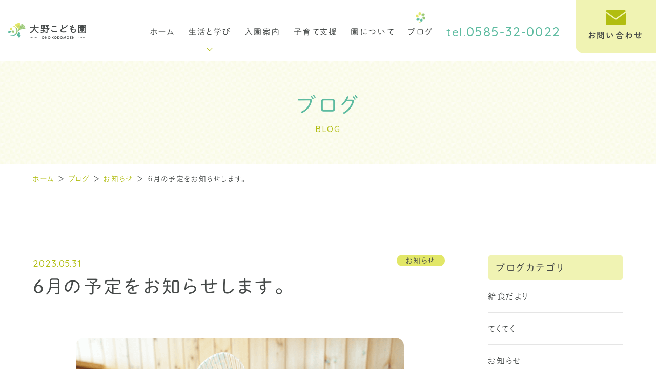

--- FILE ---
content_type: text/html; charset=UTF-8
request_url: https://www.onons.jp/blog/%E3%81%8A%E7%9F%A5%E3%82%89%E3%81%9B/p4005/
body_size: 9194
content:
<!DOCTYPE html>
<html class="no-js" lang="ja">
<head>
  <!-- Google Tag Manager -->
<script>(function(w,d,s,l,i){w[l]=w[l]||[];w[l].push({'gtm.start':
new Date().getTime(),event:'gtm.js'});var f=d.getElementsByTagName(s)[0],
j=d.createElement(s),dl=l!='dataLayer'?'&l='+l:'';j.async=true;j.src=
'https://www.googletagmanager.com/gtm.js?id='+i+dl;f.parentNode.insertBefore(j,f);
})(window,document,'script','dataLayer','GTM-PMBQ2NG');</script>
<!-- End Google Tag Manager --><meta charset="UTF-8">
<meta http-equiv="X-UA-Compatible" content="IE=edge">
<script>
  if(navigator.userAgent.match(/(iPhone|Android.*Mobile)/)) {
    document.write('<meta name="viewport" content="width=device-width,initial-scale=1.0,minimum-scale=1.0,maximum-scale=2.0,user-scalable=1">');
  } else {
    document.write('<meta name="viewport" content="width=1080,maximum-scale=2.0,user-scalable=1">');
  };
</script>
<meta name="format-detection" content="telephone=no">
<title>６月の予定をお知らせします。 ｜ブログ｜大野こども園</title>
<meta name='robots' content='index, follow, max-image-preview:large, max-snippet:-1, max-video-preview:-1' />

	<!-- This site is optimized with the Yoast SEO plugin v16.0.2 - https://yoast.com/wordpress/plugins/seo/ -->
	<meta name="description" content="岐阜県大野町の幼保連携型認定こども園、大野こども園のブログ「６月の予定をお知らせします。 」です。" />
	<link rel="canonical" href="https://www.onons.jp/blog/お知らせ/p4005/" />
	<meta property="og:locale" content="ja_JP" />
	<meta property="og:type" content="article" />
	<meta property="og:title" content="６月の予定をお知らせします。 ｜ブログ｜大野こども園" />
	<meta property="og:description" content="岐阜県大野町の幼保連携型認定こども園、大野こども園のブログ「６月の予定をお知らせします。 」です。" />
	<meta property="og:url" content="https://www.onons.jp/blog/お知らせ/p4005/" />
	<meta property="og:site_name" content="大野こども園" />
	<meta property="article:modified_time" content="2023-05-31T04:41:11+00:00" />
	<meta property="og:image" content="https://www.onons.jp/wp/wp-content/uploads/2023/05/uchiwa-640x427.png" />
	<meta name="twitter:label1" content="Est. reading time">
	<meta name="twitter:data1" content="1 minute">
	<script type="application/ld+json" class="yoast-schema-graph">{"@context":"https://schema.org","@graph":[{"@type":"WebSite","@id":"https://www.onons.jp/#website","url":"https://www.onons.jp/","name":"\u5927\u91ce\u3053\u3069\u3082\u5712","description":"","potentialAction":[{"@type":"SearchAction","target":"https://www.onons.jp/?s={search_term_string}","query-input":"required name=search_term_string"}],"inLanguage":"ja"},{"@type":"ImageObject","@id":"https://www.onons.jp/blog/%e3%81%8a%e7%9f%a5%e3%82%89%e3%81%9b/p4005/#primaryimage","inLanguage":"ja","url":"/wp/wp-content/uploads/2023/05/uchiwa-640x427.png"},{"@type":"WebPage","@id":"https://www.onons.jp/blog/%e3%81%8a%e7%9f%a5%e3%82%89%e3%81%9b/p4005/#webpage","url":"https://www.onons.jp/blog/%e3%81%8a%e7%9f%a5%e3%82%89%e3%81%9b/p4005/","name":"\uff16\u6708\u306e\u4e88\u5b9a\u3092\u304a\u77e5\u3089\u305b\u3057\u307e\u3059\u3002 \uff5c\u30d6\u30ed\u30b0\uff5c\u5927\u91ce\u3053\u3069\u3082\u5712","isPartOf":{"@id":"https://www.onons.jp/#website"},"primaryImageOfPage":{"@id":"https://www.onons.jp/blog/%e3%81%8a%e7%9f%a5%e3%82%89%e3%81%9b/p4005/#primaryimage"},"datePublished":"2023-05-31T04:30:18+00:00","dateModified":"2023-05-31T04:41:11+00:00","description":"\u5c90\u961c\u770c\u5927\u91ce\u753a\u306e\u5e7c\u4fdd\u9023\u643a\u578b\u8a8d\u5b9a\u3053\u3069\u3082\u5712\u3001\u5927\u91ce\u3053\u3069\u3082\u5712\u306e\u30d6\u30ed\u30b0\u300c\uff16\u6708\u306e\u4e88\u5b9a\u3092\u304a\u77e5\u3089\u305b\u3057\u307e\u3059\u3002 \u300d\u3067\u3059\u3002","breadcrumb":{"@id":"https://www.onons.jp/blog/%e3%81%8a%e7%9f%a5%e3%82%89%e3%81%9b/p4005/#breadcrumb"},"inLanguage":"ja","potentialAction":[{"@type":"ReadAction","target":["https://www.onons.jp/blog/%e3%81%8a%e7%9f%a5%e3%82%89%e3%81%9b/p4005/"]}]},{"@type":"BreadcrumbList","@id":"https://www.onons.jp/blog/%e3%81%8a%e7%9f%a5%e3%82%89%e3%81%9b/p4005/#breadcrumb","itemListElement":[{"@type":"ListItem","position":1,"item":{"@type":"WebPage","@id":"https://www.onons.jp/","url":"https://www.onons.jp/","name":"\u30db\u30fc\u30e0"}},{"@type":"ListItem","position":2,"item":{"@type":"WebPage","@id":"https://www.onons.jp/blog/","url":"https://www.onons.jp/blog/","name":"\u30d6\u30ed\u30b0"}},{"@type":"ListItem","position":3,"item":{"@type":"WebPage","@id":"https://www.onons.jp/blog/%e3%81%8a%e7%9f%a5%e3%82%89%e3%81%9b/","url":"https://www.onons.jp/blog/%e3%81%8a%e7%9f%a5%e3%82%89%e3%81%9b/","name":"\u304a\u77e5\u3089\u305b"}},{"@type":"ListItem","position":4,"item":{"@type":"WebPage","@id":"https://www.onons.jp/blog/%e3%81%8a%e7%9f%a5%e3%82%89%e3%81%9b/p4005/","url":"https://www.onons.jp/blog/%e3%81%8a%e7%9f%a5%e3%82%89%e3%81%9b/p4005/","name":"\uff16\u6708\u306e\u4e88\u5b9a\u3092\u304a\u77e5\u3089\u305b\u3057\u307e\u3059\u3002"}}]}]}</script>
	<!-- / Yoast SEO plugin. -->


<link rel='dns-prefetch' href='//s.w.org' />
<link rel='stylesheet' id='wp-block-library-css'  href='https://www.onons.jp/wp/wp-includes/css/dist/block-library/style.min.css' type='text/css' media='all' />
<link rel="https://api.w.org/" href="https://www.onons.jp/wp-json/" /><style type="text/css">
.no-js .native-lazyload-js-fallback {
	display: none;
}
</style>
		<script type="application/ld+json">{ "@context": "http://schema.org", "@type": "WebSite", "url": "https://www.onons.jp", "potentialAction": { "@type": "SearchAction", "target": "https://www.onons.jp?s={search_term}", "query-input": "required name=search_term" } }</script>

<!-- font -->
<script type="text/javascript" src="//typesquare.com/3/tsst/script/ja/typesquare.js?60cc056642f8410eb48d31d0e90393a3" charset="utf-8"></script>
<link rel="preconnect" href="https://fonts.gstatic.com">
<link href="https://fonts.googleapis.com/css2?family=Quicksand:wght@500&display=swap" rel="stylesheet">
<script src="https://kit.fontawesome.com/c3c8997823.js" crossorigin="anonymous"></script>

<link rel="stylesheet" href="https://www.onons.jp/wp/wp-content/themes/standard/css/reset.css">
<link rel="stylesheet" href="https://www.onons.jp/wp/wp-content/themes/standard/css/common.css">
<link rel="stylesheet" href="https://www.onons.jp/wp/wp-content/themes/standard/css/loops.css">
<link rel="stylesheet" href="https://www.onons.jp/wp/wp-content/themes/standard/css/slick.css">
<link rel="stylesheet" href="https://www.onons.jp/wp/wp-content/themes/standard/css/main.css">
<link rel="stylesheet" href="https://www.onons.jp/wp/wp-content/themes/standard/css/mce.css">
<link rel="stylesheet" href="https://www.onons.jp/wp/wp-content/themes/standard/style.css">
<link rel="stylesheet" media="print" href="https://www.onons.jp/wp/wp-content/themes/standard/css/print.css">
<link rel="shortcut icon" href="/favicon.ico">
<link rel="apple-touch-icon" sizes="180x180" href="/apple-touch-icon.png">
  </head>


<body class="subpage single single-blog single-blog-4005" id="top">
  <!-- Google Tag Manager (noscript) -->
<noscript><iframe src="https://www.googletagmanager.com/ns.html?id=GTM-PMBQ2NG"
height="0" width="0" style="display:none;visibility:hidden"></iframe></noscript>
<!-- End Google Tag Manager (noscript) -->
<svg aria-hidden="true" style="position: absolute; width: 0; height: 0; overflow: hidden;" version="1.1" xmlns="http://www.w3.org/2000/svg" xmlns:xlink="http://www.w3.org/1999/xlink">
<defs>
<symbol id="icon-new_tab" viewBox="0 0 32 32">
<title>new_tab</title>
<path d="M6 0v26h26v-26h-26zM29.5 23.5h-21v-21h21v21z"></path>
<path d="M2.5 29.5v-23.5h-2.5v26h26v-2.5h-2.5z"></path>
<path d="M14.551 19.552l7.366-7.366v5.3h2.5v-9.567h-9.567v2.5h5.3l-7.366 7.366z"></path>
</symbol>
<symbol id="icon-pdf" viewBox="0 0 73 32">
<title>pdf</title>
<path d="M7.273 0h58.182c4.017 0 7.273 3.256 7.273 7.273v0 17.455c0 4.017-3.256 7.273-7.273 7.273v0h-58.182c-4.017 0-7.273-3.256-7.273-7.273v0-17.455c0-4.017 3.256-7.273 7.273-7.273v0zM19.418 19.276c0.101 0.005 0.219 0.008 0.338 0.008 1.762 0 3.38-0.613 4.654-1.638l-0.014 0.011c1.174-0.998 1.914-2.477 1.914-4.128 0-0.077-0.002-0.153-0.005-0.229l0 0.011c0.006-0.091 0.010-0.197 0.010-0.304 0-1.474-0.672-2.791-1.725-3.662l-0.008-0.006c-1.264-0.863-2.824-1.377-4.505-1.377-0.194 0-0.387 0.007-0.578 0.020l0.026-0.001h-6.481v17.126h3.75v-5.83h2.618zM18.055 10.673c0.184-0.020 0.397-0.031 0.612-0.031 1.052 0 2.041 0.268 2.903 0.741l-0.031-0.016c0.542 0.447 0.885 1.119 0.885 1.871 0 0.054-0.002 0.107-0.005 0.16l0-0.007c0.006 0.072 0.010 0.155 0.010 0.24 0 0.847-0.355 1.611-0.923 2.152l-0.001 0.001c-0.879 0.512-1.935 0.815-3.062 0.815-0.236 0-0.469-0.013-0.698-0.039l0.028 0.003h-1.002v-5.888h1.284zM34.419 25.105c0.168 0.007 0.365 0.012 0.562 0.012 1.787 0 3.494-0.347 5.056-0.976l-0.091 0.032c1.388-0.647 2.507-1.674 3.248-2.949l0.019-0.035c0.769-1.287 1.223-2.838 1.223-4.495 0-0.048-0-0.096-0.001-0.143l0 0.007c0.003-0.093 0.005-0.203 0.005-0.313 0-1.644-0.439-3.186-1.205-4.515l0.023 0.044c-0.76-1.257-1.856-2.242-3.166-2.846l-0.045-0.018c-1.497-0.599-3.232-0.946-5.048-0.946-0.22 0-0.438 0.005-0.655 0.015l0.031-0.001h-5.353v17.127h5.398zM34.612 10.673q5.898 0 5.898 5.852 0 5.887-5.898 5.887h-1.843v-11.738h1.841zM59.385 7.98h-11.978v17.126h3.75v-7.651h7.455v-2.826h-7.478v-3.807h8.25v-2.842z"></path>
</symbol>
</defs>
</svg>


<header class="header">
  <div class="inner flex flex-j-between flex-a-ctr">

    <h1 class="header--logo">
      <a href="/">
                            <img src="/wp/wp-content/uploads/2021/06/header_logo.png" width="304" height="62" alt="６月の予定をお知らせします。 ｜ブログ｜大野こども園">
              </a>
    </h1>

          <div class="gnav_btn pc-none-flex flex-j-ctr flex-a-ctr">
        <div class="gnav_btn--lines">
          <span></span><span></span><span></span>
        </div>
      </div>
      <nav class="gnav font-jp">
        <ul class="gnav--menu flex flex-a-ctr flex-j-end flex-sp-block">
          <li>
            <a class="gnav--link" href="/" data-href="/">ホーム</a>
          </li>
          <li class="gnav--dropdown-hover">
            <a class="gnav--link" href="javascript:void(0);">生活と学び<span class="dropdown_btn"></span></a>
            <ul class="gnav--dropdown">
              <li><a class="gnav--link hover_none" href="/toddler/" data-href="/toddler/">3・4・5歳児<span>の生活と学び</span></a></li>
              <li><a class="gnav--link hover_none" href="/infant/" data-href="/infant/">0・1・2歳児<span>の生活と学び</span></a></li>
            </ul>
          </li>
          <li>
            <a class="gnav--link" href="/join/" data-href="/join/">入園案内</a>
          </li>
          <li>
            <a class="gnav--link" href="/support/" data-href="/support/">子育て支援</a>
          </li>
          <li>
            <a class="gnav--link" href="/about/" data-href="/about/">園について</a>
          </li>
          <li>
            <a class="gnav--link" href="/blog/" data-href="/blog/">ブログ</a>
          </li>
          <li class="gnav--tel cta_tel">
            <a href="tel:0585320022" onClick="ga('send', 'event', 'sp', 'tel');" class="gnav--link hover_none">
              <span class="num font-en"><small>tel.</small>0585-32-0022</span>
            </a>
          </li>
          <li class="gnav--contact cta_contact font-jp2">
            <a href="/contact/" class="gnav--link hover_none" target="_blank" rel="noopener">
              <img src="/wp/wp-content/themes/standard/images/common/icon_mail.svg" alt="お問い合わせ" width="39" height="29">
              <span>お問い合わせ</span>
            </a>
          </li>
        </ul>
      </nav>
    
  </div>
</header>



<div class="page_ttl flex flex-a-ctr txt-ctr">
  <div class="page_ttl--bg"></div>
    <h2 class="inner">
    <span class="page_ttl-jp font-jp">ブログ </span>
    <span class="page_ttl-en font-en">blog</span>
  </h2>
</div>
  
<!-- start breadcrumb - パンくず -->
<div id="breadcrumbs" class="breadcrumbs"><div class="inner"><span><span><a href="https://www.onons.jp/">ホーム</a> ＞ <span><a href="https://www.onons.jp/blog/">ブログ</a> ＞ <span><a href="https://www.onons.jp/blog/%e3%81%8a%e7%9f%a5%e3%82%89%e3%81%9b/">お知らせ</a> ＞ <span class="breadcrumb_last" aria-current="page">６月の予定をお知らせします。</span></span></span></span></span></div></div><!-- end breadcrumb - パンくず -->
<div class="container">

  
<div class="inner flex flex-j-between section_pdg">
  <main class="main_column">
          <article class="blog--info mgn-btm80">
        <div class="flex flex-j-between">
          <p class="post--date font-en">2023.05.31</p>
                      <ul class="cat_list">
              <li><a href="https://www.onons.jp/blog/%e3%81%8a%e7%9f%a5%e3%82%89%e3%81%9b/" rel="tag">お知らせ</a></li>            </ul>
                  </div>
        <h2 class="ttl-03">６月の予定をお知らせします。</h2>
        <div class="mce-content-body clearfix"><p><img class="size-medium wp-image-4006 aligncenter" src="/wp/wp-content/uploads/2023/05/uchiwa-640x427.png" alt="" width="640" height="427" /></p>
<p>日に日に蒸し暑くなる毎日、いかがお過ごしですか？<br />
さて、早速ですが６月の予定をお知らせします。</p>
<p>6月7日(水)と21日(水)『支援室てくてく開室』<br />
10:00～11:00（開室は9:30~11:15）<br />
６月の支援室は絵本「あめかな！」を題材に、にじみ絵遊びをします。<br />
「あめかな！」Ｕ.Ｇ.サトー 作・絵<br />
福音館書店HP<br />
<a href="https://www.fukuinkan.co.jp/book/?id=1197" target="_blank" rel="noopener">https://www.fukuinkan.co.jp/book/?id=1197</a></p>
<p>6月7日(水)　内科検診・歯科検診<br />
学校医・学校歯科医の先生に健康診断をして頂きます。</p>
<p>6月16日(金)　検尿検査第一次提出日<br />
在園児一斉検尿検査を行います。</p>
<p>6月29日(木)　IGSサッカー教室<br />
あかぐみさん　10:00~<br />
あおぐみさん　10:45~<br />
です。一杯楽しめるよう、動きやすい服装で登園しましょう。<br />
<br />
なお、こちらの予定はきっずノートのカレンダーでもご確認いただけます。<br />
以上、よろしくお願いします。</p>
<p><img class="size-medium wp-image-3994 aligncenter" src="/wp/wp-content/uploads/2023/05/34476da58fa8d58b115fc6d2bf2f1da2-640x921.png" alt="" width="640" height="921" /></p></div>
      </article>
        <!-- ページ送り -->
    <nav class="wp-pagenavi wp-pagenavi-single">
       <a href="https://www.onons.jp/blog/%e3%81%8d%e3%81%90%e3%81%bf%ef%bc%93%e6%ad%b3%e5%85%90/p4008/" rel="next"></a>      <a href="/blog/"><small>一覧へ戻る</small></a>
       <a href="https://www.onons.jp/blog/%e3%81%97%e3%82%8d%e3%81%90%e3%81%bf%ef%bc%88%ef%bc%92%e6%ad%b3%e5%85%90%ef%bc%89/p4001/" rel="prev"></a>     </nav>
  </main>

  
<aside class="side_column">

  

<!-- start cat -->
<section class="side_section side--cat" id="side--cat">
  <h2 class="side--ttl font-jp">ブログカテゴリ</h2>
  <ul class="side--list">
      <li>
      <a href="/blog/%e7%b5%a6%e9%a3%9f%e3%81%a0%e3%82%88%e3%82%8a/">給食だより</a>    </li>
      <li>
      <a href="/blog/%e3%81%a6%e3%81%8f%e3%81%a6%e3%81%8f/">てくてく</a>    </li>
      <li>
      <a href="/blog/%e3%81%8a%e7%9f%a5%e3%82%89%e3%81%9b/">お知らせ</a>    </li>
      <li>
      <a href="/blog/%e3%81%82%e3%81%8a%e3%81%90%e3%81%bf%ef%bc%88%ef%bc%95%e6%ad%b3%e5%85%90%ef%bc%89/">あおぐみ（５歳児）</a>    </li>
      <li>
      <a href="/blog/%e3%81%82%e3%81%8b%e3%81%90%e3%81%bf%ef%bc%88%ef%bc%94%e6%ad%b3%e5%85%90%ef%bc%89/">あかぐみ（４歳児）</a>    </li>
      <li>
      <a href="/blog/%e3%81%8d%e3%81%90%e3%81%bf%ef%bc%93%e6%ad%b3%e5%85%90/">きぐみ（３歳児）</a>    </li>
      <li>
      <a href="/blog/%e3%81%97%e3%82%8d%e3%81%90%e3%81%bf%ef%bc%88%ef%bc%92%e6%ad%b3%e5%85%90%ef%bc%89/">しろぐみ（２歳児）</a>    </li>
      <li>
      <a href="/blog/%e3%82%82%e3%82%82%e3%81%90%e3%81%bf%ef%bc%88%ef%bc%91%e6%ad%b3%e5%85%90%ef%bc%89/">ももぐみ（１歳児）</a>    </li>
      <li>
      <a href="/blog/%e3%82%82%e3%82%82%e3%81%90%e3%81%bf%ef%bc%88%ef%bc%90%e6%ad%b3%e5%85%90%ef%bc%89/">ももぐみ（０歳児）</a>    </li>
      <li>
      <a href="/blog/other/">その他</a>    </li>
    </ul>
</section>
<!-- end cat -->


<!-- start archive -->
<section class="side_section side--archive" id="side--archive">
  <h2 class="side--ttl font-jp">過去記事</h2>
  <ul class="side--list side--list-archive">
                  <li class="archive_list">
        <h4 class="archive_list--ttl flex flex-j-between flex-a-ctr">2026年</h4>
        <ul class="archive_month">
              <li>
            <a href="/blog/date/2026/01">
            1月
            (2)
            </a>
          </li>
                          </ul>
        </li>
            <li class="archive_list">
        <h4 class="archive_list--ttl flex flex-j-between flex-a-ctr">2025年</h4>
        <ul class="archive_month">
              <li>
            <a href="/blog/date/2025/12">
            12月
            (11)
            </a>
          </li>
                    <li>
            <a href="/blog/date/2025/11">
            11月
            (10)
            </a>
          </li>
                    <li>
            <a href="/blog/date/2025/10">
            10月
            (8)
            </a>
          </li>
                    <li>
            <a href="/blog/date/2025/09">
            9月
            (6)
            </a>
          </li>
                    <li>
            <a href="/blog/date/2025/08">
            8月
            (11)
            </a>
          </li>
                    <li>
            <a href="/blog/date/2025/07">
            7月
            (8)
            </a>
          </li>
                    <li>
            <a href="/blog/date/2025/06">
            6月
            (5)
            </a>
          </li>
                    <li>
            <a href="/blog/date/2025/05">
            5月
            (10)
            </a>
          </li>
                    <li>
            <a href="/blog/date/2025/04">
            4月
            (3)
            </a>
          </li>
                    <li>
            <a href="/blog/date/2025/03">
            3月
            (9)
            </a>
          </li>
                    <li>
            <a href="/blog/date/2025/02">
            2月
            (8)
            </a>
          </li>
                    <li>
            <a href="/blog/date/2025/01">
            1月
            (7)
            </a>
          </li>
                          </ul>
        </li>
            <li class="archive_list">
        <h4 class="archive_list--ttl flex flex-j-between flex-a-ctr">2024年</h4>
        <ul class="archive_month">
              <li>
            <a href="/blog/date/2024/12">
            12月
            (11)
            </a>
          </li>
                    <li>
            <a href="/blog/date/2024/11">
            11月
            (9)
            </a>
          </li>
                    <li>
            <a href="/blog/date/2024/10">
            10月
            (10)
            </a>
          </li>
                    <li>
            <a href="/blog/date/2024/09">
            9月
            (4)
            </a>
          </li>
                    <li>
            <a href="/blog/date/2024/08">
            8月
            (8)
            </a>
          </li>
                    <li>
            <a href="/blog/date/2024/07">
            7月
            (9)
            </a>
          </li>
                    <li>
            <a href="/blog/date/2024/06">
            6月
            (7)
            </a>
          </li>
                    <li>
            <a href="/blog/date/2024/05">
            5月
            (8)
            </a>
          </li>
                    <li>
            <a href="/blog/date/2024/04">
            4月
            (8)
            </a>
          </li>
                    <li>
            <a href="/blog/date/2024/03">
            3月
            (10)
            </a>
          </li>
                    <li>
            <a href="/blog/date/2024/02">
            2月
            (5)
            </a>
          </li>
                    <li>
            <a href="/blog/date/2024/01">
            1月
            (6)
            </a>
          </li>
                          </ul>
        </li>
            <li class="archive_list">
        <h4 class="archive_list--ttl flex flex-j-between flex-a-ctr">2023年</h4>
        <ul class="archive_month">
              <li>
            <a href="/blog/date/2023/12">
            12月
            (8)
            </a>
          </li>
                    <li>
            <a href="/blog/date/2023/11">
            11月
            (9)
            </a>
          </li>
                    <li>
            <a href="/blog/date/2023/10">
            10月
            (7)
            </a>
          </li>
                    <li>
            <a href="/blog/date/2023/09">
            9月
            (7)
            </a>
          </li>
                    <li>
            <a href="/blog/date/2023/08">
            8月
            (4)
            </a>
          </li>
                    <li>
            <a href="/blog/date/2023/07">
            7月
            (9)
            </a>
          </li>
                    <li>
            <a href="/blog/date/2023/06">
            6月
            (5)
            </a>
          </li>
                    <li>
            <a href="/blog/date/2023/05">
            5月
            (9)
            </a>
          </li>
                    <li>
            <a href="/blog/date/2023/04">
            4月
            (4)
            </a>
          </li>
                    <li>
            <a href="/blog/date/2023/03">
            3月
            (8)
            </a>
          </li>
                    <li>
            <a href="/blog/date/2023/02">
            2月
            (5)
            </a>
          </li>
                    <li>
            <a href="/blog/date/2023/01">
            1月
            (6)
            </a>
          </li>
                          </ul>
        </li>
            <li class="archive_list">
        <h4 class="archive_list--ttl flex flex-j-between flex-a-ctr">2022年</h4>
        <ul class="archive_month">
              <li>
            <a href="/blog/date/2022/12">
            12月
            (11)
            </a>
          </li>
                    <li>
            <a href="/blog/date/2022/11">
            11月
            (6)
            </a>
          </li>
                    <li>
            <a href="/blog/date/2022/10">
            10月
            (7)
            </a>
          </li>
                    <li>
            <a href="/blog/date/2022/09">
            9月
            (5)
            </a>
          </li>
                    <li>
            <a href="/blog/date/2022/08">
            8月
            (8)
            </a>
          </li>
                    <li>
            <a href="/blog/date/2022/07">
            7月
            (8)
            </a>
          </li>
                    <li>
            <a href="/blog/date/2022/06">
            6月
            (4)
            </a>
          </li>
                    <li>
            <a href="/blog/date/2022/05">
            5月
            (7)
            </a>
          </li>
                    <li>
            <a href="/blog/date/2022/04">
            4月
            (6)
            </a>
          </li>
                    <li>
            <a href="/blog/date/2022/03">
            3月
            (7)
            </a>
          </li>
                    <li>
            <a href="/blog/date/2022/02">
            2月
            (7)
            </a>
          </li>
                    <li>
            <a href="/blog/date/2022/01">
            1月
            (4)
            </a>
          </li>
                          </ul>
        </li>
            <li class="archive_list">
        <h4 class="archive_list--ttl flex flex-j-between flex-a-ctr">2021年</h4>
        <ul class="archive_month">
              <li>
            <a href="/blog/date/2021/12">
            12月
            (13)
            </a>
          </li>
                    <li>
            <a href="/blog/date/2021/11">
            11月
            (9)
            </a>
          </li>
                    <li>
            <a href="/blog/date/2021/10">
            10月
            (10)
            </a>
          </li>
                    <li>
            <a href="/blog/date/2021/09">
            9月
            (7)
            </a>
          </li>
                    <li>
            <a href="/blog/date/2021/08">
            8月
            (3)
            </a>
          </li>
                    <li>
            <a href="/blog/date/2021/07">
            7月
            (11)
            </a>
          </li>
                    <li>
            <a href="/blog/date/2021/06">
            6月
            (7)
            </a>
          </li>
                    <li>
            <a href="/blog/date/2021/05">
            5月
            (9)
            </a>
          </li>
                    <li>
            <a href="/blog/date/2021/04">
            4月
            (5)
            </a>
          </li>
                    <li>
            <a href="/blog/date/2021/03">
            3月
            (10)
            </a>
          </li>
              </ul>
    </li>
  </ul></section>
<!-- end archive -->


<!-- start new -->
<section class="side_section side--new" id="side--new">
  <h2 class="side--ttl font-jp">最新記事</h2>
  <div class="posts posts-side">
              <article class="post flex">
                          <div class="post--img" style="background-image: url(/wp/wp-content/uploads/2026/01/fa06a9b08891072decf05e1b8aa09922-640x853.png)"></div>
                <div class="txtarea">
          <div class="post--date font-en">2026.01.07</div>
          <h3 class="post--ttl font-jp"><a href="https://www.onons.jp/blog/%e3%81%8a%e7%9f%a5%e3%82%89%e3%81%9b/p5168/" class="post--link">１月の予定をお伝えします。</a></h3>
        </div>
      </article>
          <article class="post flex">
                          <div class="post--img" style="background-image: url(/wp/wp-content/uploads/2026/01/20251222144229-400x267.jpg)"></div>
                <div class="txtarea">
          <div class="post--date font-en">2026.01.07</div>
          <h3 class="post--ttl font-jp"><a href="https://www.onons.jp/blog/%e7%b5%a6%e9%a3%9f%e3%81%a0%e3%82%88%e3%82%8a/p5156/" class="post--link">保護中: 給食だより　2026年１月</a></h3>
        </div>
      </article>
          <article class="post flex">
                          <div class="post--img" style="background-image: url(/wp/wp-content/uploads/2025/12/20251219133126-400x267.jpg)"></div>
                <div class="txtarea">
          <div class="post--date font-en">2025.12.26</div>
          <h3 class="post--ttl font-jp"><a href="https://www.onons.jp/blog/%e3%81%82%e3%81%8b%e3%81%90%e3%81%bf%ef%bc%88%ef%bc%94%e6%ad%b3%e5%85%90%ef%bc%89/p5153/" class="post--link">保護中: あか組【４歳児】12月の様子</a></h3>
        </div>
      </article>
          <article class="post flex">
                          <div class="post--img" style="background-image: url(/wp/wp-content/uploads/2025/12/20251204182128-400x267.jpg)"></div>
                <div class="txtarea">
          <div class="post--date font-en">2025.12.25</div>
          <h3 class="post--ttl font-jp"><a href="https://www.onons.jp/blog/%e3%82%82%e3%82%82%e3%81%90%e3%81%bf%ef%bc%88%ef%bc%90%e6%ad%b3%e5%85%90%ef%bc%89/p5150/" class="post--link">保護中: もも組０歳児（12月の様子）</a></h3>
        </div>
      </article>
          <article class="post flex">
                          <div class="post--img" style="background-image: url(/wp/wp-content/uploads/2025/12/20251217125846-400x267.jpg)"></div>
                <div class="txtarea">
          <div class="post--date font-en">2025.12.25</div>
          <h3 class="post--ttl font-jp"><a href="https://www.onons.jp/blog/%e3%81%8d%e3%81%90%e3%81%bf%ef%bc%93%e6%ad%b3%e5%85%90/p5147/" class="post--link">保護中: きぐみ　12月の様子</a></h3>
        </div>
      </article>
      </div>
</section>
<!-- end new -->
</aside>
</div>
</div>


  
  <section id="contact" class="footer_contact">
    <div class="inner inner-sm pos_rel">
      <img src="/wp/wp-content/themes/standard/images/common/footer_pic01.png" alt="装飾" width="198" height="230" class="deco deco1">
      <h2 class="ttl-01 txt-ctr font-jp">お問い合わせ<span class="small font-en">CONTACT</span></h2>
      <p class="txt-ctr-pc mgn-btm64">ご入園のご相談や見学希望、子育て支援室「てくてく」については、<br class="sp-none">下記フォームまたはお電話にてお気軽にお問い合わせください。</p>
      <div class="flex flex-j-ctr flex-sp-block">
        <div class="btn txt-ctr">
          <a href="/contact/" target="_blank" rel="noopener">お問い合わせフォーム</a>
        </div>
        <div class="btn txt-ctr cta_tel">
          <a href="tel:0585320022" onClick="ga('send', 'event', 'sp', 'tel');">
            <span class="num font-en"><small>tel.</small>0585-32-0022</span><br>
            <span class="time font-jp">受付時間：平日 7：00～19：00</span>
          </a>
        </div>
      </div>
    </div>
  </section>

  <footer class="footer pos_rel">
    <div class="inner txt-ctr pos_rel">
      <img src="/wp/wp-content/themes/standard/images/common/footer_pic03.png" alt="装飾" width="153" height="103" class="deco deco1">
      <img src="/wp/wp-content/themes/standard/images/common/footer_pic02.png" alt="装飾" width="304" height="150" class="deco deco2">
      <div class="footer--logo">
        <a href="/">
                                  <img src="/wp/wp-content/uploads/2021/06/footer_logo.png" width="216" height="184" alt="６月の予定をお知らせします。 ｜ブログ｜大野こども園">
                  </a>
      </div>

      <div class="footer--about font-jp">
        <p class="add sp-none">〒501-0513　岐阜県揖斐郡大野町大野240番地1</p>
        <p class="add pc-none">〒501-0513<br>岐阜県揖斐郡大野町大野240番地1</p>
        <div class="cta_tel">
          <a href="tel:0585320022" onClick="ga('send', 'event', 'sp', 'tel');">
            <span class="num font-en"><small>tel.</small>0585-32-0022</span>
          </a>
        </div>
      </div>

      <div class="footer_nav">
        <ul class="flex flex-j-ctr flex-sp-block font-jp2">
          <li>
            <a href="/">ホーム</a>
          </li>
          <li>
            <span>生活と学び</span>
            <ul class="child font-jp">
              <li><a href="/toddler/">3・4・5歳児の生活と学び</a></li>
              <li><a href="/infant/">0・1・2歳児の生活と学び</a></li>
            </ul>
          </li>
          <li>
            <a href="/join/">入園案内</a>
          </li>
          <li>
            <a href="/support/">子育て支援</a>
          </li>
          <li>
            <a href="/about/">園について</a>
          </li>
          <li>
            <a href="/blog/">ブログ </a>
          </li>
          <li>
            <a href="/news/">新着情報 </a>
          </li>
        </ul>
      </div><!-- .footer_nav -->
    </div>

    <div class="footer--map pos_rel">
      <a href="#top" class="pagetop">
        <img src="/wp/wp-content/themes/standard/images/common/pagetop.png" alt="PAGE TOP" width="141" height="150">
      </a>
      <iframe src="https://www.google.com/maps/embed?pb=!1m18!1m12!1m3!1d6498.578210151771!2d136.6323927350803!3d35.47239019095464!2m3!1f0!2f0!3f0!3m2!1i1024!2i768!4f13.1!3m3!1m2!1s0x60024d1c7f4635f7%3A0xf1a9c68300dd0bf2!2z5aSn6YeO5L-d6IKy5ZyS!5e0!3m2!1sja!2sjp!4v1615198186795!5m2!1sja!2sjp" width="100%" height="520" allowfullscreen="" loading="lazy"></iframe>
    </div>

    <div class="footer--sub_nav">
      <div class="inner inner-lg flex flex-j-ctr flex-a-ctr flex-sp-block">
        <p class="footer--copyright">&copy;2021 大野こども園.</p>
        <p class="pbl">
          <a href="https://leapy.jp/%E6%88%A6%E7%95%A5%E7%9A%84%E3%83%9B%E3%83%BC%E3%83%A0%E3%83%9A%E3%83%BC%E3%82%B8%E5%88%B6%E4%BD%9C/" target="_blank">
            <img src="/wp/wp-content/themes/standard/images/common/pbl-bl.svg" alt="岐阜のホームページ制作(Webサイト制作)はリーピー！" width="120" height="13">
          </a>
        </p>
      </div>
    </div>
  </footer>


<script src="//ajax.googleapis.com/ajax/libs/jquery/3.3.1/jquery.min.js"></script>
<script src="/wp/wp-content/themes/standard/js/slick.min.js"></script>



<script>

  /* 共通関数まとめ
  ********************************************** */
  const ua = navigator.userAgent,
        pc = ua.indexOf('iPhone') < 0 && ua.indexOf('Android') < 0,
        tab = ua.indexOf('iPad') > 0 || ua.indexOf('Android') > 0,
        sp = ua.indexOf('iPhone') > 0 || ua.indexOf('Android') > 0,
        wid = $(window).width();

  const browser = window.navigator.userAgent.toLowerCase(),
        ie = browser.indexOf('msie') != -1 || browser.indexOf('trident') != -1,
        safari = browser.indexOf('safari') !== -1 && browser.indexOf('chrome') === -1 && browser.indexOf('edge') === -1;

    $(function(){

    
      /* telタグ例外処理
      ********************************************** */
        // スマホとタブレット以外（PC）に付与
        if( !sp && !tab ){
          $("a[href ^= 'tel:']").each(function(){
             $(this).css({'pointerEvents':'none','display':'inline-block'}).removeAttr("onclick");
          });
        }

      /* 小さいヘッダー
      ********************************************** */
        if( wid > 767 ){
          $(window).on('scroll',function(){
            if ( $(window).scrollTop() > 10){
              $('.header').addClass('header-sm');
            } else {
              $('.header').removeClass('header-sm');
            }
          });
        }

      /* スムーススクロール
      ********************************************** */
        // ヘッダーの高さ取得し、その差分で位置をきめているので、適宜変えてください
        const headerHight = $('.header').outerHeight(true);
        $('a[href^="#"]').on('click',function(){
          const speed = 400,
                href= $(this).attr('href'),
                target = $(href == '#' || href == '' ? 'html' : href),
                position = target.offset().top-headerHight;
          $('body,html').animate({scrollTop:position}, speed, 'swing');
          return false;
        });

      /* グロナビ：current
      ********************************************** */
        let url = window.location.pathname;
        if(url != '/') { // ルート以外は最初のスラッシュまでを取得
          url = url.match(/\/.*?\//);
        }
        $('.header .gnav .gnav--link[data-href="'+url+'"]').parents('li').addClass('current');

      /* グロナビ：スマホでの開閉とサブメニュー開閉
      ********************************************** */
        if( wid < 768 ){
          $('.gnav_btn').on('click',function(){
            $('.gnav_btn, .gnav').toggleClass('active');
            $('body').toggleClass('fixed');
          });
        } else {
          if( tab ){
            $('.gnav--dropdown-hover > a').toggleClass('link-none');
            $('.gnav--dropdown-hover').on('click',function(){
              $(this).toggleClass('active');
            });
          }
        }

      /* Loopsコンテンツ：スライド設定
      ********************************************** */
        $('.slide').slick({
          autoplay: true,
          autoplaySpeed: 5000,
          adaptiveHeight: true,
          speed: 1000,
          prevArrow: '<a class="slick-prev" href="#"></a>',
          nextArrow: '<a class="slick-next" href="#"></a>',
          dots: true,
          pauseOnFocus: false,
          pauseOnHover: false,
          customPaging : function(slider, i) {
            const thumb = $(slider.$slides[i]).data();
            return '';
          },
        });

      /* Loopsコンテンツ：2～4カラムの高さ揃え
      ********************************************** */
        if(wid > 767){
          $('.lps_parts--column:not(.column-1) .column_item').each(function(){
            var itemHgt = $(this).height();
                imgHgt = $(this).find('.img').outerHeight();
                text = $(this).find('.text');
                textHgt = itemHgt - imgHgt;
            text.css('height',textHgt);
          });
        }

      /* テーブル
      ********************************************** */
        $('.mce-content-body .table-sp-scroll').each(function() {
          const mce_content_body_width = $(this).closest('.mce-content-body').width(),
                tableWidth = $(this).find('tbody').width();
          if( mce_content_body_width < tableWidth - 2) {
            $(this).wrap('<div class="scroll" />');
            $(this).closest('.scroll').before('<p class="scroll--cap">横にスクロールできます→</p>');
          }
        });

        $('.mce-content-body table:not(.table-sp-scroll)').each(function() {
          const mce_content_body_width = $(this).closest('.mce-content-body').width(),
                tableWidth = $(this).find('tbody').width();
          if( mce_content_body_width < tableWidth - 2) {
            $(this).css('width','100%');
          }
        });

      /* iframe対応
      ********************************************** */
        $('.mce-content-body iframe').each(function() {
          const string  = $(this).attr('src'),
                google_map = 'https://www.google.com/',
                youtube = 'https://www.youtube.com/';

          if(string.indexOf(google_map) > -1) {
            $(this).wrap('<div class="iframe iframe--google_map" />');
          }
          if(string.indexOf(youtube) > -1) {
            $(this).wrap('<div class="iframe iframe--youtube" />');
          }
        });


    

    

    

    
      /* click時にactiveをtoggle処理
      ********************************************** */
        $archive_list = '.archive_list--ttl,.archive_list';
        $($archive_list).on('click',function(){
          $(this).toggleClass('active');
          $(this).siblings('.archive_month').slideToggle(400);
        });
    
  });

  
</script>
<script type="text/javascript">
( function() {
	var nativeLazyloadInitialize = function() {
		var lazyElements, script;
		if ( 'loading' in HTMLImageElement.prototype ) {
			lazyElements = [].slice.call( document.querySelectorAll( '.native-lazyload-js-fallback' ) );
			lazyElements.forEach( function( element ) {
				if ( ! element.dataset.src ) {
					return;
				}
				element.src = element.dataset.src;
				delete element.dataset.src;
				if ( element.dataset.srcset ) {
					element.srcset = element.dataset.srcset;
					delete element.dataset.srcset;
				}
				if ( element.dataset.sizes ) {
					element.sizes = element.dataset.sizes;
					delete element.dataset.sizes;
				}
				element.classList.remove( 'native-lazyload-js-fallback' );
			} );
		} else if ( ! document.querySelector( 'script#native-lazyload-fallback' ) ) {
			script = document.createElement( 'script' );
			script.id = 'native-lazyload-fallback';
			script.type = 'text/javascript';
			script.src = 'https://www.onons.jp/wp/wp-content/plugins/native-lazyload/assets/js/lazyload.js';
			script.defer = true;
			document.body.appendChild( script );
		}
	};
	if ( document.readyState === 'complete' || document.readyState === 'interactive' ) {
		nativeLazyloadInitialize();
	} else {
		window.addEventListener( 'DOMContentLoaded', nativeLazyloadInitialize );
	}
}() );
</script>
		    </body>
</html>


--- FILE ---
content_type: text/css
request_url: https://www.onons.jp/wp/wp-content/themes/standard/css/common.css
body_size: 1188
content:
/* ##############################################################################

    COMMON

############################################################################## */
  body {
    font-family: 'YuGothic', '游ゴシック', 'ヒラギノ角ゴ Pro W3', 'Hiragino Kaku Gothic ProN', sans-serif;
    font-size: 16px;
    line-height: 1.875;
    font-weight: 500;
    font-feature-settings: "palt";
    letter-spacing: .1em;
    *font-size: small;
    *font: x-small;
    color: #454948;
    -webkit-font-smoothing: antialiased;
  }
  ul,
  ol { list-style: none; }
  small { font-size: 86%; }
  a,
  a[href="javascript:void(0);"]:hover {
    color: #454948;
    text-decoration: none;
    transition: all .4s ease-out;
    outline : none;
  }
  a:focus {
    text-decoration: none !important;
  }
  img {
    vertical-align: middle;
  }
  address,
  em,
  i {
    font-style: normal;
  }
  h1, h2, h3, h4, h5, h6 {
    line-height: 1.4;
  }
  iframe {
    vertical-align: bottom;
  }

  @media screen and (max-width: 767px) {
    body {
      font-size: 14px;
      -webkit-text-size-adjust: none;
      word-break: break-word;
    }
    img {
      max-width: 100%;
      height: auto;
    }
  }

/* layout
**************************************** */

  /* --- float --- */
  .flt-rgt { float: right; }
  .flt-lft { float: left; }

  /* --- position --- */
  .pos_rel {
    position: relative;
    z-index: 0;
  }

  /* --- margin --- */
  .mgn-btm8 { margin-bottom: 8px; }
  .mgn-btm16 { margin-bottom: 16px; }
  .mgn-btm24 { margin-bottom: 24px; }
  .mgn-btm32 { margin-bottom: 32px; }
  .mgn-btm40 { margin-bottom: 40px; }
  .mgn-btm48 { margin-bottom: 48px; }
  .mgn-btm56 { margin-bottom: 56px; }
  .mgn-btm64 { margin-bottom: 64px; }
  .mgn-btm72 { margin-bottom: 72px; }
  .mgn-btm80 { margin-bottom: 80px; }

  /* --- pc or sp --- */
  .none,
  .pc-none,
  .pc-none-inline,
  .pc-none-table,
  .pc-none-flex { display: none; }
  .sp-none { display: block; }
  .sp-none-inline { display: inline; }
  .sp-none-table { display: table; }
  .sp-none-flex {
    display: -webkit-flex;
    display: -ms-flexbox;
    display: flex;
  }
  @media screen and (max-width: 767px) {
    .mgn-btm16 { margin-bottom: 8px; }
    .mgn-btm24 { margin-bottom: 16px; }
    .mgn-btm32 { margin-bottom: 16px; }
    .mgn-btm40 { margin-bottom: 24px; }
    .mgn-btm48 { margin-bottom: 24px; }
    .mgn-btm56 { margin-bottom: 32px; }
    .mgn-btm64 { margin-bottom: 32px; }
    .mgn-btm72 { margin-bottom: 40px; }
    .mgn-btm80 { margin-bottom: 40px; }
    .sp-none,
    .sp-none-inline,
    .sp-none-table,
    .sp-none-flex { display: none; }
    .pc-none { display: block; }
    .pc-none-inline { display: inline; }
    .pc-none-table { display: table; }
    .pc-none-flex {
      display: -webkit-flex;
      display: -ms-flexbox;
      display: flex;
    }
  }

/* flex
**************************************** */

  /* --- ブロック要素 --- */
  .flex {
    display: -webkit-flex;
    display: -ms-flexbox;
    display: flex;
  }

  /* --- インライン要素 --- */
  .flex-inline {
    display: -webkit-inline-flex;
    display: -ms-inline-flexbox;
    display: inline-flex;
  }

  /* --- 逆向き --- */
  .flex-reverse {
    -webkit-flex-direction: row-reverse;
    -ms-flex-direction: row-reverse;
    flex-direction: row-reverse;
  }

  /* --- 縦並び --- */
  .flex-column {
    -webkit-flex-direction: column;
    -ms-flex-direction: column;
    flex-direction: column;
  }

  /* --- 水平方向揃え --- */
  .flex-j-start {
    -webkit-justify-content: flex-start;
    -ms-flex-pack: start;
    justify-content: flex-start;
  }
  .flex-j-end {
    -webkit-justify-content: flex-end;
    -ms-flex-pack: end;
    justify-content: flex-end;
  }
  .flex-j-ctr {
    -webkit-justify-content: center;
    -ms-flex-pack: center;
    justify-content: center;
  }
  .flex-j-between {
    -webkit-justify-content: space-between;
    -ms-flex-pack: justify;
    justify-content: space-between;
  }
  .flex-j-around {
    -webkit-justify-content: space-around;
    -ms-flex-pack: distribute;
    justify-content: space-around;
  }

  /* --- 垂直方向揃え --- */
  .flex-a-start {
    -webkit-align-items: flex-start;
    -ms-flex-align: start;
    align-items: flex-start;
  }
  .flex-a-end {
    -webkit-align-items: flex-end;
    -ms-flex-align: end;
    align-items: flex-end;
  }
  .flex-a-ctr {
    -webkit-align-items: center;
    -ms-flex-align: center;
    align-items: center;
  }
  .flex-a-baseline {
    -webkit-align-items: baseline;
    -ms-flex-align: baseline;
    align-items: baseline;
  }
  .flex-a-stretch {
    -webkit-align-items: stretch;
    -ms-flex-align: stretch;
    align-items: stretch;
  }

  /* --- 子要素の折り返し設定 --- */
  .flex-c-nowrap {
    -webkit-flex-wrap: nowrap;
    -ms-flex-wrap: nowrap;
    flex-wrap: nowrap;
  }
  .flex-c-wrap {
    -webkit-flex-wrap: wrap;
    -ms-flex-wrap: wrap;
    flex-wrap: wrap;
  }

  /* --- 子要素の複数行設定 --- */
  .flex-c-reverse {
    -webkit-flex-wrap: wrap-reverse;
    -ms-flex-wrap: wrap-reverse;
    flex-wrap: wrap-reverse;
  }
  .flex-c-start {
    -webkit-align-content: flex-start;
    -ms-flex-line-pack: start;
    align-content: flex-start;
  }
  .flex-c-start {
    -webkit-align-items: flex-start;
    -ms-flex-line-pack: start;
    align-content: flex-start;
  }
  .flex-c-end {
    -webkit-align-content: flex-end;
    -ms-flex-line-pack: end;
    align-content: flex-end;
  }
  .flex-c-ctr {
    -webkit-align-content: center;
    -ms-flex-line-pack: center;
    align-content: center;
  }
  .flex-c-baseline {
    -webkit-align-content: baseline;
    -ms-flex-line-pack: baseline;
    align-content: baseline;
  }
  .flex-c-stretch {
    -webkit-align-content: stretch;
    -ms-flex-line-pack: stretch;
    align-content: stretch;
  }
  
  @media screen and (max-width: 767px) {
    /* --- 縦並び - sp --- */
    .flex-sp-block {
      -webkit-flex-direction: column;
      -ms-flex-direction: column;
      flex-direction: column;
    }
  }

/* txt
**************************************** */
  .txt-ctr,
  .txt-ctr-pc {
    text-align: center;
  }
  .txt-rgt,
  .txt-rgt-pc {
    text-align: right;
  }

  @media screen and (max-width: 767px) {
    .txt-ctr-pc,
    .txt-rgt-pc { text-align: left; }
  }

--- FILE ---
content_type: text/css
request_url: https://www.onons.jp/wp/wp-content/themes/standard/css/main.css
body_size: 8279
content:
/* ##############################################################################

    KEYFRAMES

############################################################################## */

  @keyframes btn {
    0%    { right: -20px; width: 40px; }
    20%   { right: -20px; width: 0; }
    40%   { right: 20px; width: 0; }
    60%   { right: -20px; width: 40px; }
    100%  { right: -20px; width: 40px; }
  }

  .fadein {
    opacity : 0;
    transform : translate(0, -16px);
    transition: all 3.5s cubic-bezier(.165, .84, .44, 1);
  }
  .fadein.scrollin {
    opacity : 1;
    transform : translate(0, 0);
  }


/* ##############################################################################

    COMMON

############################################################################## */

  html {
    height: 100%;
    overflow-y: scroll;
  }
  body {
    padding-top: 120px;
    font-family: 'Koburina Gothic W3 JIS2004';
    overflow: hidden;
  }
  body.page-contact {
    padding-top: 0;
  }

  @media screen and (max-width: 767px) {
    body {
      padding-top: 56px;
    }
  }

/* layout
**************************************** */

  /* --- inner --- */
  .inner {
    width: 90%;
    max-width: 1280px;
    margin-left: auto;
    margin-right: auto;
  }
  .inner-sm { max-width: 1080px; }
  .inner-lg { max-width: calc(100% - 112px); }

  /* --- section_pdg --- */
  .section_pdg {
    padding-top: 120px;
    padding-bottom: 120px;
  }

  @media print, screen and (max-width: 1080px) {
    /* --- inner --- */
    .inner { width: 90%; }
    .inner-lg { max-width: 90%; }
  }
  @media screen and (max-width: 767px) {
    /* --- inner --- */
    .inner { width: 86%; }
    .inner-lg { max-width: 86%; }

    /* --- section_pdg --- */
    .section_pdg {
      padding-top: 50px;
      padding-bottom: 50px;
    }
    .section_pdg-sm {
      padding-top: 24px;
      padding-bottom: 24px;
    }
  }

/* flex
**************************************** */

  /* --- ざっくりflexレイアウト --- */
  .flex-col1 {
    display: block;
  }
  .flex-col2,
  .flex-col3,
  .flex-col4 {
    -webkit-flex-wrap: wrap;
    -ms-flex-wrap: wrap;
    flex-wrap: wrap;
  }
  .flex-col2 > * {
    width: 48.5%;
    margin-right: 3%;
    margin-bottom: 3%;
  }
  .flex-col2 > *:nth-child(even) { margin-right: 0; }
  .flex-col3 > * {
    width: 31.33%;
    margin-right: 3%;
    margin-bottom: 3%;
  }
  .flex-col3 > *:nth-child(3n) { margin-right: 0; }
  .flex-col4 > * {
    width: 23.5%;
    margin-right: 2%;
    margin-bottom: 2%;
  }
  .flex-col4 > *:nth-child(4n) { margin-right: 0; }

  @media screen and (max-width: 767px) {
    /* --- ざっくりflexレイアウト - sp --- */
    .flex-col2.flex-sp-block > *,
    .flex-col3.flex-sp-block > *,
    .flex-col4.flex-sp-block > * {
      width: 100%;
      margin-bottom: 16px;
      margin-right: 0;
    }
    .flex-col2.flex-sp-block > *:last-child,
    .flex-col3.flex-sp-block > *:last-child,
    .flex-col4.flex-sp-block > *:last-child {
      margin-bottom: 0;
    }
    .flex-sp-col2 > *,
    .flex-sp-col2.flex-col3 > *:nth-child(3n) {
      width: 48.5%;
      margin-right: 3%;
      margin-bottom: 3%;
    }
    .flex-sp-col2 > *:nth-child(even) { margin-right: 0; }
    .flex-sp-col3 > *,
    .flex-sp-col3.flex-col4 > *:nth-child(4n) {
      width: 31.33%;
      margin-right: 3%;
      margin-bottom: 3%;
    }
    .flex-sp-col3 > *:nth-child(3n) { margin-right: 0; }
  }

/* bg
********************************************** */
  .lps_sec:nth-child(2n) {
    background-color: #F7F9D9;
  }
  .bg-main {
    background-color: #F7F9D9;
  }
  .bg-sub {
    background-color: #eee;
  }

/* ttl
********************************************** */
  /* --- page_ttl --- */
  .page_ttl {
    position: relative;
    z-index: 10;
    overflow: hidden;
    height: 200px;
    line-height: 1.5;
  }
  .page_ttl--bg {
    position: absolute;
    top: 0;
    bottom: 0;
    left: 0;
    right: 0;
    z-index: -1;
    background-position: center;
    background-image: url(../images/common/pt_geometry_light.jpg);
  }
  .page_ttl--bg.bg {
    background-size: cover;
  }
  .page_ttl-jp {
    display: block;
    font-size: 250%;
    color: #5DBBA0;
    letter-spacing: .1em;
  }
  .page_ttl-en {
    display: inline-block;
    margin-top: 8px;
    color: #B1BD11;
    text-transform: uppercase;
    letter-spacing: .1em;
  }

  /* --- ttl --- */
  .ttl-01,
  .ttl-02,
  .ttl-03 {
    position: relative;
    z-index: 1;
    letter-spacing: .1em;
    line-height: 1.6;
  }
  .ttl-01 {
    margin-bottom: 72px;
    color: #B1BD11;
    font-size: 300%;
  }
  .ttl-01-deco {
    position: relative;
  }
  .ttl-01-deco::before {
    content: "";
    display: block;
    width: 39px;
    height: 40px;
    margin: 0 auto 28px;
    background-image: url(../images/home/about_ttl_img01.png);
    background-size: contain;
  }
  .ttl-01 .small {
    display: block;
    margin-top: 4px;
    font-size: 34%;
    letter-spacing: .08em;
  }
  .ttl-02 {
    margin-bottom: 56px;
    font-size: 250%;
  }
  .ttl-03 {
    margin-bottom: 40px;
    font-size: 225%;
  }
  .ttl-02 ~ .lps_parts .ttl-03 {
    color: #B1BD11;
  }
  .lps_sec .ttl-01,
  .lps_sec .ttl-02,
  .lps_sec .ttl-03:not(:last-child) {
    margin-bottom: 1em;
  }
  .lps_sec .column-3 .ttl-03 {
    font-size: 160%;
  }

  @media screen and (max-width: 767px) {
    /* --- page_ttl --- */
    .page_ttl {
      height: 96px;
    }
    .page_ttl--bg {
      background-image: none;
      background-color: #F7F9D9;
    }
    .page_ttl-jp {
      font-size: 143%;
    }
    .page_ttl-en {
      margin-top: 4px;
      font-size: 79%;
    }

    /* --- ttl --- */
    .ttl-01 {
      margin-bottom: 40px;
      font-size: 179%;
    }
    .ttl-01-deco::before {
      width: 19.5px;
      height: 20px;
      margin: 0 auto 16px;
    }
    .ttl-02 {
      margin-bottom: 28px;
      font-size: 150%;
    }
    .ttl-03,
    .lps_sec .column-3 .ttl-03 {
      margin-bottom: 20px;
      font-size: 136%;
    }
    .lps_sec .ttl-01,
    .lps_sec .ttl-02,
    .lps_sec .ttl-03:not(:last-child) {
      margin-bottom: .8em;
    }
  }

/* breadcrumbs
**************************************** */
  .breadcrumbs {
    padding: 16px 0;
    font-size: 87%;
  }
  .breadcrumbs a {
    color: #B1BD11;
    text-decoration: underline;
  }

/* txt
**************************************** */
  .txt-lg { font-size: 107%; /*17px*/ }
  .txt-sm { font-size: 94%; /*15px*/ }
  .txt-gr {  color: #B1BD11; }
  .txt-wh,
  .txt-wh * { color: #fff; }
  .txt-main,
  .txt-main * { color: #B1BD11; }
  .txt-sub,
  .txt-sub * { color: #eee; }

  /* --- font --- */
  .font-jp,
  .ttl-02,
  .ttl-03,
  .editor-ttl,
  .editor-ttl2,
  .editor-ttl3 {
    font-family: 'Shuei MaruGo L';
  }
  .font-jp2,
  .btn a {
    font-family: 'Shuei MaruGo B';
  }
  .font-en {
    font-family: 'Quicksand', sans-serif;
    font-weight: 500;
  }

  @media screen and (max-width: 767px) {
    .txt-lg { font-size: 108%; /*15px*/ }
    .txt-sm { font-size: 93%; /*13px*/ }
  }

/* btn
********************************************** */
  .home .btn + .btn,
  .footer_contact .btn + .btn {
    margin-left: 64px;
  }
  .lps_sec .btn + .btn {
    margin-top: 8px;
  }
  .btn a {
    position: relative;
    z-index: 1;
    display: block;
    padding: 32px 88px;
    border-radius: 30px;
    width: 100%;
    max-width: 400px;
    font-size: 113%;
    line-height: 1.4;
    letter-spacing: .1em;
    text-align: center;
    border-radius: 45px;
    background-color: #F0F3B3;
  }
  .lps_sec:nth-child(2n) .btn a,
  .bg-main .btn a,
  .home_blog .btn a {
    background-color: #E2E768;
  }
  .btn svg {
    fill: #454948;
    transition: all .4s ease-out;
  }
  .btn a:hover {
    background-color: #e3e695!important;
  }
  .btn a::before {
    content: '';
    position: absolute;
    top: calc(50% - 1px);
    right: -20px;
    display: block;
    width: 40px;
    height: 0;
    border-top: solid 2px #B1BD11;
    transition: all .2s ease-out;
  }
  .lps_sec .btn a[target="_blank"]::before,
  .lps_sec .btn a[href$=".pdf"]::before{
    display: none;
  }
  .btn.btn-next_page a {
    max-width: 100%;
    border-radius: 0;
    font-size: 120%;
    text-align: left;
  }

  /* --- btn-wh --- */
  .btn-wh a {
    color: #000;
    background-color: #fff;
  }
  .btn-wh svg {
    fill: #000;
  }

  @media print, screen and (min-width: 768px) {
    .btn a:hover::before {
      animation: btn 2.5s ease infinite ;
    }
  }
  @media screen and (max-width: 767px) {
    .btn a {
      max-width: 80%;
      padding: 20px 44px;
      font-size: 108%;
    }
    .btn a::before {
      width: 32px;
      right: -14px;
    }
    .home .btn + .btn,
    .footer_contact .btn + .btn {
      margin-top: 16px;
      margin-left: 0;
    }
  }
  @media screen and (max-width: 400px) {
    .btn a {
      max-width: 98%;
    }
  }


/* ##############################################################################

    HEADER

############################################################################## */

/* header
**************************************** */
  .header {
    position: fixed;
    top: 0;
    left: 0;
    right: 0;
    height: 120px;
    background-color: #fff;
    line-height: 1;
    z-index: 9990;
    transition: all .4s ease-out;
  }
  .page-contact .header {
    position: absolute;
    background-color: transparent;
    box-shadow: none;
  }
  .header > .inner {
    width: 100%;
    max-width: 100%;
    height: 100%;
    padding-left: 50px;
  }

  @media print, screen and (min-width: 768px) {
    .header--nav,
    .gnav,
    .gnav--menu,
    .gnav--menu > li,
    .gnav--menu > li >a {
      height: 100%;
    }
  }
  @media print, screen and (max-width: 1750px) {
    .header > .inner {
      padding-left: 16px;
    }
    .header--logo img {
      width: 228px;
    }
  }
  @media print, screen and (max-width: 1480px) {
    .header--logo img {
      width: 152px;
    }
  }
  @media screen and (max-width: 767px) {
    .header {
      height: 56px;
    }
    .header .inner {
      padding-left: 8px;
    }
  }

/* gnav
********************************************** */
  .gnav {
    flex: 1;
    font-size: 113%;
  }
  .gnav--link {
    position: relative;
    display: -webkit-box;
    display: -ms-flexbox;
    display: -webkit-flex;
    display: flex!important;
    -webkit-box-align: center;
    -ms-flex-align: center;
    -webkit-align-items: center;
    align-items: center;
    padding: 4px 1em 0;
    text-align: center;
  }
  .gnav--link::before {
    content: "";
    position: absolute;
    top: 20px;
    left: 0;
    right: 0;
    display: block;
    width: 19px;
    height: 20px;
    margin: auto;
    background-image: url(../images/home/about_ttl_img01.png);
    background-size: contain;
    opacity: 0;
    transition: all .4s ease-out;
  }
  .gnav--link[href="javascript:void(0);"] {
    cursor: inherit;
  }
  .gnav--link:not([href="javascript:void(0);"]):not(.hover_none):hover::before,
  .gnav--menu li.current > .gnav--link:not(.hover_none)::before {
    top: 24px;
    opacity: 1;
  }

  /* ---CTA --- */
  .gnav--tel {
    margin-left: 6%;
  }
  .gnav--contact {
    margin-left: 16px;
  }
  .cta_tel a .num {
    color: #5DBBA0;
    font-size: 163%;
  }
  .cta_contact a {
    display: block!important;
    height: calc(100% - 16px)!important;
    padding: 20px 56px;
    letter-spacing: .15em;
    background-color: #F0F3B3;
    border-radius: 0 0 0 16px;
  }
  .cta_contact img {
    display: block;
    margin: 0 auto 12px;
  }
  .cta_contact a:hover {
    background-color: #e3e695;
  }

  @media print, screen and (min-width: 768px) {

    /* ---dropdown_btn --- */
    .dropdown_btn {
      position: absolute;
      left: 0;
      right: 0;
      bottom: 20px;
      display: inline-block;
      width: 8px;
      height: 8px;
      margin: auto;
      border-top: solid 1px #B1BD11;
      border-right:  solid 1px #B1BD11;
      transform: translateY(-2px) rotate(135deg);
    }
    .none .dropdown_btn,
    .none .gnav--dropdown {
      display: none!important;
    }

    /* ---gnav--dropdown --- */
    .gnav--dropdown-hover {
      position: relative;
    }
    .gnav--dropdown {
      position: absolute;
      left: -56px;
      right: -56px;
      pointer-events: none;
      transform: translateY(-16px);
    }
    .gnav--dropdown li {
      margin-right: 0!important;
      margin-left: 0;
      padding-top: 4px;
      opacity: 0;
      pointer-events: none;
      transition: .2s ease-out;
      transition-delay: 0s;
      text-align: center;
    }
    .gnav--dropdown a {
    display: block!important;
      padding: 10px 8px;
      background-color: #F0F3B3;
      line-height: 1.4;
      border-radius: 4px;
      text-align: center;
    }

    /* hover */
    .link-none {
      pointer-events: none;
    }
    .gnav--dropdown-hover:hover .gnav--link,
    .gnav--dropdown-hover.active .gnav--link {
      transform: translateY(-6px);
    }
    .gnav--dropdown-hover:hover .gnav--link:not(.link-none) + .gnav--dropdown,
    .gnav--dropdown-hover.active .gnav--link:not(.link-none) + .gnav--dropdown {
      pointer-events: auto;
    }
    .gnav--dropdown-hover:hover .gnav--dropdown li,
    .gnav--dropdown-hover.active .gnav--dropdown li {
      opacity: 1;
      pointer-events: auto;
      transition: .4s ease-out;
    }
    .gnav--dropdown-hover:hover .gnav--dropdown li:nth-child(2),
    .gnav--dropdown-hover.active .gnav--dropdown li:nth-child(2) {
      transition-delay: .1s;
    }
    .gnav--dropdown-hover:hover .gnav--dropdown li:nth-child(3),
    .gnav--dropdown-hover.active .gnav--dropdown li:nth-child(3) {
      transition-delay: .2s;
    }
    .gnav--dropdown-hover:hover .gnav--dropdown li:nth-child(4),
    .gnav--dropdown-hover.active .gnav--dropdown li:nth-child(4) {
      transition-delay: .3s;
    }
    .gnav--dropdown-hover:hover .gnav--dropdown li:nth-child(5),
    .gnav--dropdown-hover.active .gnav--dropdown li:nth-child(5) {
      transition-delay: .4s;
    }
  }
  @media print, screen and (max-width: 1630px) {
    .gnav--tel {
      margin-left: 0;
    }
    .cta_contact a {
      padding: 20px 24px;
    }
  }
  @media print, screen and (max-width: 1360px) {
    .gnav {
      font-size: 100%;
    }
    .gnav--link {
      padding: 4px .8em 0;
    }
  }
  @media print, screen and (max-width: 1200px) and (min-width: 768px) {
    .gnav--tel {
      display: none;
    }
  }
  @media screen and (max-width: 767px) {
    .gnav {
      position: fixed;
      top: 56px;
      left: 0;
      z-index: 300;
      width: 100%;
      height: calc(100% - 56px);
      margin: 0;
      padding: 32px 8%;
      overflow: scroll;
      background-image: url(../images/common/pt_geometry_light.jpg);
      opacity: 0;
      pointer-events: none;
      transition: .4s ease-out;
      -webkit-overflow-scrolling: touch;
    }
    .gnav.active {
      opacity: 1;
      pointer-events: auto;
    }
    .gnav--menu li {
      position: relative;
      display: block;
      width: 100%;
    }
    .gnav--link {
      display: block!important;
      text-align: left;
    }
    .gnav--menu li:not(.gnav--tel):not(.gnav--contact) > .gnav--link {
      padding-bottom: 12px;
      margin-bottom: 14px;
      border-bottom: dotted 1px #454948;
      font-family: 'Shuei MaruGo B';
    }
    .gnav--link::before {
      top: 0;
      left: auto;
      right: 9px;
      bottom: 0;
      z-index: 2;
      background-color: #fcfdef;
    }
    .gnav--link:not([href="javascript:void(0);"]):not(.hover_none):hover::before,
    .gnav--menu li.current > .gnav--link:not(.hover_none)::before {
      top: -8px;
    }
    .gnav--menu li:not(.gnav--tel):not(.gnav--contact) .gnav--link::after {
      content: "";
      position: absolute;
      top: calc(50% - 10px);
      right: 16px;
      display: block;
      width: 7px;
      height: 7px;
      border-top: solid 1px;
      border-right: solid 1px;
      transform: rotate(45deg);
    }
    .gnav--dropdown {
      margin-bottom: 10px;
    }
    .gnav--dropdown-hover > .gnav--link::after {
      display: none!important;
    }
    .gnav--dropdown a {
      position: relative;
      padding-right: 32px;
      padding-left: 24px;
      padding-bottom: 18px!important;
      margin-bottom: 0!important;
      border-bottom: none!important;
      font-family: 'Shuei MaruGo L'!important;
    }
    .gnav--dropdown li::before {
      content: "";
      position: absolute;
      top: .8em;
      left: 4px;
      display: block;
      width: 12px;
      border-top: solid 1px #CFC019;
    }

    /* --- gnav_btn --- */
    .gnav_btn {
      position: fixed;
      top: 8px;
      right: 8px;
      width: 40px;
      height: 40px;
      background-color: #F0F3B3;
      z-index: 9999;
      border-radius: 50%;
    }
    .gnav_btn--lines {
      position: relative;
      width: 18px;
      height: 14px;
    }
    .gnav_btn--lines span {
      transition: all .4s;
      box-sizing: border-box;
    }
    .gnav_btn--lines span {
      position: absolute;
      left: 0;
      width: 100%;
      height: 2px;
      border-radius: 2px;
      background-color: #454948;
    }
    .gnav_btn--lines span:nth-of-type(1) {
      top: 0;
    }
    .gnav_btn--lines span:nth-of-type(2) {
      top: calc(50% - 1px);
    }
    .gnav_btn--lines span:nth-of-type(3) {
      bottom: 0;
    }
    .active .gnav_btn--lines span:nth-of-type(1) {
      -webkit-transform: translateY(6px) rotate(-42deg);
      transform: translateY(6px) rotate(-42deg);
    }
    .active .gnav_btn--lines span:nth-of-type(2) {
      opacity: 0;
    }
    .active .gnav_btn--lines span:nth-of-type(3) {
      -webkit-transform: translateY(-6px) rotate(42deg);
      transform: translateY(-6px) rotate(42deg);
    }

    /* --- CTA --- */
    .gnav--tel {
      margin-top: 16px;
    }
    .gnav--tel a {
      text-align: center;
    }
    .gnav--contact {
      margin-top: 24px;
      margin-left: 0;
    }
    .cta_contact a {
      display: flex!important;
      justify-content: center;
      border-radius: 8px;
      font-size: 115%;
    }
    .cta_contact img {
      width: 28px;
      margin: 0 16px 0 0;
    }
  }

/* header-sm
**************************************** */
  .header-sm {
    height: 100px;
  }
  .header-sm .header--logo {
    transform: translateY(-4px);
  }
  .header-sm .cta_contact a {
    height: 110%!important;
  }
  .header-sm .gnav--link:not([href="javascript:void(0);"]):not(.hover_none):hover::before,
  .header-sm .gnav--menu li.current > .gnav--link:not(.hover_none)::before {
    top: 16px;
  }

/* ##############################################################################

    FOOTER

############################################################################## */

  .footer::before {
    content: "";
    position: absolute;
    top: 115px;
    left: 230px;
    right: 0;
    bottom: 0;
    z-index: -1;
    display: block;
    border-radius: 32px 0 0 0;
    background-image: url(../images/common/pt_geometry_light.jpg);
  }
  .footer .deco1 {
    top: 72px;
    right: 3%;
  }
  .footer .deco2 {
    top: 220px;
    left: -13%;
  }

  @media screen and (max-width: 767px) {
    .footer::before {
      top: 58px;
      left: 4%;
      border-radius: 16px 0 0 0;
    }
    .footer .deco1 {
      top: 56px;
      right: -16px;
      width: 76.5px;
    }
    .footer .deco2 {
      display: none;
    }
  }

/* footer_contact
********************************************** */
  .footer_contact {
    padding-top: 96px;
    padding-bottom: 72px;
    overflow: hidden;
  }
  .footer_contact .deco1 {
    top: -32px;
    right: -9.5%;
  }
  .footer_contact .ttl-01 {
    margin-bottom: 32px;
  }
  .footer_contact .btn a,
  .page-contact .btn a {
    min-width: 400px;
    padding: 40px 64px;
    border-radius: 80px;
  }
  .footer_contact .cta_tel a,
  .page-contact .cta_tel a {
    padding: 23px 64px;
    font-size: 100%;
    background-color: #C6E7DD;
  }
  .footer_contact .cta_tel a .num,
  .page-contact .cta_tel a .num {
    color: #228964;
  }
  .footer_contact .cta_tel a::before,
  .page-contact .cta_tel a::before {
    border-color: #228964;
  }

  @media screen and (max-width: 767px) {
    .footer_contact {
      padding-top: 48px;
      padding-bottom: 36px;
    }
    .footer_contact .deco1 {
      top: -24px;
      right: -24px;
      width: 99px;
    }
    .footer_contact .ttl-01 {
      margin-bottom: 16px;
    }
    .footer_contact .btn a,
    .page-contact .btn a {
      min-width: 0;
      padding: 28px 24px;
    }
    .footer_contact .cta_tel a,
    .page-contact .cta_tel a {
      padding: 14px 24px;
    }
    .footer_contact .cta_tel .time,
    .page-contact .cta_tel .time {
      font-size: 79%;
    }
  }

  /* footer--logo
  ********************************************** */
  .footer--logo {
    margin-bottom: 44px;
  }

  @media screen and (max-width: 767px) {
    .footer--logo {
      margin-bottom: 22px;
    }
    .footer--logo img {
      width: 108px;
    }
  }

  /* footer--about
  ********************************************** */
  .footer--about {
    margin-bottom: 72px;
    font-size: 113%;
  }
  .footer--about .add {
    margin-bottom: -4px;
    line-height: 1.4;
    letter-spacing: .05em;
  }

  @media screen and (max-width: 767px) {
    .footer--about {
      margin-bottom: 24px;
      font-size: 100%;
    }
    .footer--about .add {
      line-height: 1.6;
    }
  }

  /* footer_nav
********************************************** */
  .footer_nav {
    margin-bottom: 80px;
  }
  .footer_nav .flex > li {
    min-width: 88px;
    text-align: left;
  }
  .footer_nav .flex > li >*:not(.child) {
    display: block;
    padding-bottom: 4px;
    margin-bottom: 12px;
    border-bottom: dotted 1px #454948;
  }
  .footer_nav .child {
    font-size: 88%;
  }
  .footer_nav .child a {
    position: relative;
    display: block;
    padding-left: 20px;
    padding-right: 4px;
    margin-bottom: 8px;
  }
  .footer_nav .child a::before {
    content: "";
    position: absolute;
    top: .9em;
    left: 0;
    display: block;
    width: 12px;
    border-top: solid 1px #CFC019;
  }
  .footer_nav a:hover {
    opacity: .5;
  }

  @media print, screen and (min-width: 768px) {
    .footer_nav .flex > li:not(:last-child) {
      margin-right: 40px;
    }
  }
  @media screen and (max-width: 767px) {
    .footer_nav {
      margin-bottom: 96px;
    }
    .footer_nav .flex > li {
      width: 100%;
      min-width: 0;
    }
    .footer_nav .flex > li > * {
      position: relative;
      padding-left: .8em;
    }
    .footer_nav .flex > li a::after {
      content: "";
      position: absolute;
      top: calc(50% - 7px);
      right: 16px;
      display: block;
      width: 7px;
      height: 7px;
      border-top: solid 1px;
      border-right: solid 1px;
      transform: rotate(45deg);
    }
    .footer_nav .child {
      font-size: 100%;
    }
  }

/* footer--map
*************************************************** */
  .pagetop {
    position: absolute;
    top: -158px;
    right: 54px;
    display: block;
  }
  .pagetop:hover {
    transition: all .1s ease-out;
    transform: translateY(-8px);
  }

  @media print, screen and (max-width: 1430px) {
    .pagetop {
      top: -420px;
    }
  }
  @media print, screen and (max-width: 1100px) {
    .pagetop {
      top: -480px;
    }
  }
  @media screen and (max-width: 767px) {
    .footer--map iframe {
      height: 40vh;
    }
    .pagetop {
      top: -88px;
      right: 0;
      left: 0;
      text-align: center;
    }
    .pagetop img {
      width: 70.5px;
    }
  }

/* footer--sub_nav
*************************************************** */
  .footer--sub_nav {
    padding: 20px 0;
    font-size: 75%;
    background-color: #fff;
  }
  .footer--copyright {
    text-align: center;
  }
  .pbl {
    margin-left: 24px;
    text-align: center;
    opacity: .5;
  }
  .pbl:hover {
    opacity: 1;
  }

  @media screen and (max-width: 767px) {
    .footer--sub_nav {
      padding: 14px 0;
    }
    .pbl {
      margin-left: 0;
    }
  }


/* ##############################################################################

    INDEX

############################################################################## */

/* hero
********************************************** */
  .hero {
    position: relative;
    padding-left: 230px;
    height: 784px;
  }
  .hero--catch {
    position: absolute;
    top: 64px;
    left: 92px;
    bottom: 0;
  }
  .hero--catch .ttl {
    margin-bottom: 20px;
    font-size: 325%;
    list-style: 1.38;
    letter-spacing: .1em;
  }
  .hero--catch .txt {
    font-size: 113%;
    line-height: 2.22;
    letter-spacing: .15em;
  }
  .hero_slides {
    position: relative;
  }
  .deco {
    position: absolute;
  }
  .hero .deco1 {
    left: -204px;
    bottom: -162px;
    z-index: -1;
  }
  .hero_slide {
    border-radius: 40px 0 0 0;
    overflow: hidden;
  }
  .hero_slide-sp {
    display: none !important;
  }
  .hero_slides,
  .hero_slide,
  .hero_slide .slick-list,
  .hero_slide .slick-track,
  .hero_slide .slick-slider,
  .hero_slide .slick-slide,
  .hero_slide .hero_slide--child {
    width: 100%;
    height: 100%;
  }
  .hero_slide .slick-list {
    position: relative;
    overflow: hidden;
  }
  .hero_slide--child {
    background-position: center;
    background-size: cover;
  }

  @media screen and (max-width: 767px) {
    .hero {
      padding-left: 6%;
      height: 80vh;
    }
    .hero_slide-pc {
      display: none !important;
    }
    .hero_slide-sp {
      display: block !important;
    }
    .hero .deco1 {
      left: -102px;
      bottom: -132px;
      width: 201.5px;
      height: auto;
    }
    .hero--catch {
      top: 0;
      left: 3%;
    }
    .hero--catch .ttl {
      margin-bottom: 10px;
      font-size: 186%;
    }
    .hero--catch .txt {
      font-size: 86%;
    }
    .hero--catch .ttl span,
    .hero--catch .txt span {
      display: inline-block;
      margin-bottom: 4px;
      padding: 0 4px;
      background-color: #fff;
    }
    .hero_slide {
      border-radius: 20px 0 0 0;
    }
  }

/* home_news
********************************************** */
  .home_news {
    position: relative;
    z-index: 1;
    margin-top: -45px;
    padding-top: 12px;
    padding-bottom: 12px;
    border-radius: 46px;
    border: solid 1px #C8D12A;
    background-color: #fff;
  }
  .home_news .ttl {
    position: relative;
    margin-right: 32px;
    padding: 20px 28px 20px 56px;
    border-right: dotted 2px #B1BD11;
    font-size: 113%;
    line-height: 1;
    color: #B1BD11;
  }
  .home_news .news_list {
    flex: 1;
  }
  .home_news .more {
    display: inline-block;
    padding: 0 56px;
    font-size: 113%;
    line-height: 1;
    color: #B1BD11;
  }
  .home_news .more .icn {
    margin-right: 4px;
  }

  @media screen and (max-width: 767px) {
    .home_news {
      margin-top: -45px;
      padding: 16px 20px;
      border-radius: 16px;
    }
    .home_news .ttl {
      width: 100%;
      margin-right: 0;
      padding: 0;
      padding-bottom: 14px;
      border-right: none;
      border-bottom: dotted 2px #B1BD11;
      font-size: 100%;
    }
    .home_news .news_list {
      width: 100%;
    }
    .home_news .news_list .post {
      padding-top: 8px;
      padding-bottom: 0;
    }
    .news_list .post--date {
      margin-bottom: 0;
    }
    .home_news .more {
      position: absolute;
      top: 17px;
      right: 18px;
      padding-right: 0;
      padding-left: 0;
      font-size: 79%;
    }
    .home_news .more .icn {
      width: 16px;
    }
  }

/* home_message
********************************************** */
  .home_message {
    padding-top: 102px;
    padding-bottom: 90px;
    overflow: hidden;
  }
  .home_message .inner {
    position: relative;
  }
  .home_message .deco1 {
    top: -60px;
    right: -15%;
  }
  .home_message .deco2 {
    bottom: -44px;
    left: -134px;
  }
  .home_message .imgarea {
    position: relative;
    width: 48.75%;
    margin-right: 54px;
  }
  .home_message .txtarea {
    flex: 1;
  }
  .home_message .txtarea .ttl {
    margin-bottom: 24px;
    font-size: 250%;
    line-height: 1.6;
    letter-spacing: .1em;
  }
  .home_message .txtarea p {
    line-height: 2.5;
  }
  .home_message .txtarea p:not(:last-child) {
    margin-bottom: 1.5em;
  }
  .home_message .btn {
    margin-top: 64px;
  }

  @media screen and (max-width: 767px) {
    .home_message {
      padding-top: 52px;
      padding-bottom: 44px;
    }
    .home_message .deco1 {
      display: none;
    }
    .home_message .deco2 {
      bottom: -24px;
      left: auto;
      right: -24px;
      width: 98.5px;
    }
    .home_message .imgarea {
      width: 100%;
      margin-right: 0;
      margin-bottom: 24px;
    }
    .home_message .txtarea .ttl {
      margin-bottom: 16px;
      font-size: 158%;
    }
    .home_message .txtarea p {
      line-height: 2;
    }
    .home_message .btn {
      margin-top: 32px;
    }
  }
  @media screen and (max-width: 354px) {
    .home_message .txtarea .ttl br {
      display: none;
    }
  }

/* home_about
********************************************** */
  .home_about {
    position: relative;
    margin-top: 72px;
    padding-bottom: 94px;
  }
  .home_about::before {
    content: "";
    position: absolute;
    top: -72px;
    left: 0;
    right: 0;
    display: block;
    height: 72px;
    background-image: url(../images/common/bg_sec_nami_ylw.png);
    background-position: center;
  }
  .home_about .inner {
    transform: translateY(-36px);
  }
  .home_about .about--child {
    margin-bottom: 70px;
  }
  .home_about .about--child:last-of-type {
    margin-bottom: 90px;
  }
  .home_about .imgarea {
    position: relative;
    width: 59.3%;
    margin-left: 40px;
  }
  .home_about .txtarea {
    position: relative;
    flex: 1;
  }
  .home_about .deco1 {
    top: -76px;
    right: -52px;
  }
  .home_about .deco2 {
    top: -44px;
    left: -62%;
  }
  .home_about .deco3{
    top: -40px;
    right: -100px;
  }

  @media screen and (max-width: 767px) {
    .home_about {
      margin-top: 36px;
      padding-bottom: 48px;
    }
    .home_about::before {
      top: -36px;
      height: 36px;
      background-size: auto 100%;
    }
    .home_about .inner {
      transform: translateY(-18px);
    }
    .home_about .about--child {
      margin-bottom: 40px;
    }
    .home_about .about--child:last-of-type {
      margin-bottom: 44px;
    }
    .home_about .ttl-03 br {
      display: none;
    }
    .home_about .imgarea {
      width: 100%;
      margin-left: 0;
      margin-top: 24px;
    }
    .home_about .deco1 {
      top: -36px;
      right: -24px;
      width: 80.5px;
    }
    .home_about .deco2 {
      top: 32px;
      left: auto;
      right: -8px;
      width: 97.5px;
    }
    .home_about .deco3{
      top: -24px;
      right: -28px;
      width: 69.5px;
    }
  }

/* home_other
********************************************** */
  .home_other {
    padding-top: 120px;
    padding-bottom: 80px;
  }
  .home_other .link_list--child {
    width: calc(33.333% - 24px);
  }
  .home_other .link_list--child .link {
    height: 200px;
    background-color: #E2E768;
    border-radius: 16px;
  }
  .home_other .link_list--child .link:hover {
    background-color: #e3e695;
  }
  .home_other .link_list--child .img {
    margin-bottom: 16px;
  }
  .home_other .link_list--child .ttl {
    font-size: 150%;
  }

  @media print, screen and (min-width: 768px) {
    .home_other .link_list--child:nth-of-type(even) {
      transform: translateY(-30px);
    }
  }
  @media screen and (max-width: 767px) {
    .home_other {
      padding-top: 60px;
      padding-bottom: 40px;
    }
    .home_other .inner {
      width: 94%;
    }
    .home_other .link_list--child {
      width: calc(33.333% - 4px);
    }
    .home_other .link_list--child .link {
      height: 120px;
      border-radius: 8px;
    }
    .home_other .link_list--child .img {
      display: flex;
      justify-content: center;
      align-items: center;
      width: auto;
      height: 48px;
      margin-bottom: 8px;
    }
    .home_other .link_list--child .img img {
      transform: scale(.5,.5);
    }
    .home_other .link_list--child .ttl {
      font-size: 93%;
      line-height: 1.4;
    }
  }

/* home_blog
********************************************** */
  .home_blog {
    padding-top: 188px;
    padding-bottom: 140px;
    background-image: 
    url(../images/common/bg_sec_sankaku.png),
      url(../images/common/pt_geometry_gry.jpg);
    background-repeat: no-repeat, repeat;
    background-position: center top -1px, center;
  }
  .home_blog .ttl-01 {
    display: inline-block;
    margin-bottom: 44px;
  }
  .home_blog .ttl-01 .img {
    position: absolute;
    top: -72px;
    left: -72px;
  }
  .home_blog .blog_list .post {
    display: block;
  }
  .home_blog .blog_list .post--img {
    margin-bottom: 20px;
  }
  .home_blog .blog_list .post--date {
    color: #fff;
  }
  .home_blog .blog_list .post--txt {
    display: none;
  }

  @media screen and (max-width: 767px) {
    .home_blog {
      padding-top: 94px;
      padding-bottom: 70px;
      background-size: auto 35px, auto;
    }
    .home_blog .inner {
      width: 92%;
    }
    .home_blog .ttl-01 {
      margin-bottom: 22px;
    }
    .home_blog .ttl-01 .img {
      top: -36px;
      left: -36px;
      width: 112.5px;
    }
    .home_blog .blog_list .post {
      padding-left: 2%;
      padding-right: 2%;
      margin-bottom: 32px;
    }
    .home_blog .blog_list .post--img {
      margin-bottom: 16px;
    }
  }
  @media screen and (max-width: 375px) {
    .home_blog .ttl-01 .img {
      left: -8px;
    }
  }


/* ##############################################################################

    PAGE

############################################################################## */

/* contact
********************************************** */
  .page-contact .contact {
    margin-top: -40px;
    padding-bottom: 120px;
  }

  @media screen and (max-width: 767px) {
    .page-contact .header--logo img {
      width: 76px;
      transform: translateY(-12px);
    }
    .page-contact .contact {
      margin-top: 0;
      padding-bottom: 60px;
    }
    .page-thanks .mce-content-body br {
      display: none;
    }
  }


/* ##############################################################################

    ARCHIVE

############################################################################## */

/* main_column
**************************************** */
  .main_column {
    flex: 1;
    margin-right: 80px;
    overflow: hidden;
  }

  /* --- post --- */
  .post { position: relative; }
  .post--link::before {
    content: '';
    position: absolute;
    top: 0;
    left: 0;
    width: 100%;
    height: 100%;
    cursor: pointer;
  }
  .post--date {
    margin-right: 28px;
    color: #B1BD11;
    font-size: 113%;
    letter-spacing: .05em;
  }
  .cat_list {
    position: relative;
    z-index: 1;
    overflow: hidden;
  }
  .cat_list a {
    display: inline-block;
    vertical-align: middle;
    font-size: 88%;
    color: #454948!important;
    background-color: #E2E768;
    line-height: 1;
    padding: 4px 18px;
    border-radius: 44px;
    float: left;
    margin-right: 4px;
    margin-bottom: 4px;
    white-space: nowrap;
  }
  .post--img {
    width: 100%;
    border-radius: 8px;
    background-size: cover;
    background-position: center;
  }
  .post--img::before {
    content: "";
    display: block;
    width: 100%;
    padding-top: 70%;
  }
  .no-image {
    background-size: 80% auto!important;
    background-repeat: no-repeat;
    background-position: center;
    background-color: #fcfcf0;
  }
  @media all and (-ms-high-contrast: none) {
    .cat_list a {
      padding: 5px 18px 3px;
    }
  }
  @media print, screen and (max-width: 1100px) {
    .main_column {
      width: 100%;
      margin-bottom: 40px;
      margin-right: 0;
    }
    .post--date {
      margin-right: 12px;
    }
  }

/* side_column
**************************************** */
  .side_column { width: 264px; }
  .side_section:not(:last-child) { margin-bottom: 64px; }
  .side--ttl {
    margin-bottom: 16px;
    padding: .8em .8em;
    border-radius: 8px;
    background-color: #F0F3B3;
    font-size: 120%;
    letter-spacing: .1em;
    line-height: 1;
  }

  /* --- post --- */
  .side--cat li,
  .posts-side .post {
    border-bottom: solid 1px #e5e5e5;
    padding-bottom: 16px;
    margin-bottom: 16px;
  }
  .side--list a { display: block; }
  .posts-side .post--img {
    margin-right: 16px;
    border-radius: 3px;
    width: 64px;
    height: 64px;
    background-size: cover;
    background-position: center;
    background-repeat: no-repeat;
  }
  .posts-side .txtarea { flex: 1; }
  .posts-side .post--date { font-size: 82%; margin-bottom: 0; }
  .posts-side .post--ttl { line-height: 1.4; }

  /* --- archive --- */
  .side_column .archive_list {
    border-bottom: solid 1px #e5e5e5;
    padding-bottom: 16px;
    margin-bottom: 16px;
  }
  .side_column .archive_list--ttl {
    cursor: pointer;
  }
  .side_column .archive_list--ttl::after {
    content: '';
    display: block;
    width: 8px;
    height: 8px;
    border-top: 1px solid;
    border-right: 1px solid;
    transform: rotate(135deg);
    transition: .4s ease-out;
  }
  .side_column .archive_list--ttl.active::after { transform: rotate(315deg); }
  .side_column .archive_month { display: none; }
  .side_column .archive_month li { padding-top: 4px; }
  .side_column .archive_month a::before { 
    content: "-";
    display: inline-block;
    margin-right: 4px;
  }

  @media print, screen and (max-width: 1100px) {
    .side_column { width: 100%; }
  }
  @media screen and (max-width: 767px) {
    .side_section:not(:last-child) { margin-bottom: 32px; }
  }

  /* --- archive-pulldown --- */
  .archive-pulldown {
    position: relative;
    margin-left: auto;
    z-index: 1;
  }
  .archive-pulldown .archive_list {
    position: relative;
    font-size: 92%;
  }
  .archive-pulldown .archive_list:not(:last-child) { margin-right: 24px; }
  .archive-pulldown .archive_list a {
    display: block;
    padding: 2px 16px;
    text-align: left;
  }
  .archive-pulldown .archive_list a:not(:last-child) { border-bottom: 1px solid #eee; }
  .archive-pulldown .archive_list--label { margin-right: 8px; }
  .archive-pulldown .archive_list--btn {
    cursor: pointer;
    border: none;
    outline: none;
    appearance: none;
    padding: 8px 54px 8px 32px;
    background-color: #fff;
    border: 1px solid #ccc;
  }
  .archive-pulldown .archive_list--btn::after {
    content: '';
    position: absolute;
    top: 9px;
    right: 10px;
    display: block;
    width: 10px;
    height: 10px;
    border-bottom: 2px solid #333;
    border-right: 2px solid #333;
    transform: rotate(45deg);
    transition: .2s ease-out;
    transform-origin: 50% 50%;
  }
  .archive-pulldown .active .archive_list--btn::after {
    top: 14px;
    transform: rotate(225deg);
  }
  .archive-pulldown .archive_list--menu {
    position: absolute;
    z-index: 1;
    width: 100%;
    background-color: #fff;
    border: 1px solid #ccc;
    visibility: hidden;
    margin-top: -1px;
    opacity: 0;
    transition: .2s ease-out;
  }
  .archive-pulldown .active .archive_list--menu {
    visibility: visible;
    opacity: 1;
  }

/* blog
**************************************** */
  .posts-blog .post {
    padding-bottom: 48px;
    padding-top: 48px;
    border-bottom: 1px solid #e5e5e5;
  }
  .posts-blog .post:first-child { border-top: 1px solid #e5e5e5; }
  .posts-blog .post--txtarea { flex: 1; }
  .posts-blog .post--img {
    width: 280px;
    margin-right: 40px;
    background-repeat: no-repeat;
    background-size: cover;
    background-position: center;
  }

  @media print, screen and (max-width: 1100px) {
    .posts-blog { margin-bottom: 56px; }
    .archive-blog .container > .inner.flex,
    .single-blog .container > .inner.flex {
      display: block;
    }
  }

  @media screen and (max-width: 767px) {
    .posts-blog .post {
      display: block;
      padding-top: 24px;
      padding-bottom: 24px;
    }
    .posts-blog .post--img {
      width: 100%;
      padding-left: 0;
      margin-right: auto;
      margin-left: auto;
      margin-bottom: 16px;
      text-align: center;
    }
    .posts-blog .post--img img {
      width: auto;
      max-width: 100%;
    }
  }

/* news
**************************************** */
  
  /* --- news--archive --- */
  .news--archive {
    padding-top: 20px;
    padding-bottom: 20px;
    background-color: #111;
  }
  .news--archive li {
    margin-left: 8px;
    margin-right: 8px;
  }
  .news--archive a {
    color: #fff;
  }

  /* --- news_list --- */
  .news_list .post {
    padding-top: 18px;
    padding-bottom: 18px;
    margin-bottom: 0;
    transition: all .4s ease-out;
  }
  .news_list .post:not(:last-child) {
    border-bottom: 1px solid #EEE875;
  }
  .news_list .post:hover {
    opacity: .7;
  }
  .news_list .post--date {
    font-size: 100%;
  }
  .news_list a[href="javascript:void(0);"],
  .news_list a[href="javascript:void(0);"]::before {
    color: inherit;
    cursor: inherit;
    opacity: 1;
    text-decoration: none;
  }

  @media screen and (max-width: 767px) {
    .news_list .post { display: block; }
    .news_list .post--date { margin-bottom: 4px; }
  }


/* ##############################################################################

    SINGLE

############################################################################## */

  #pass p {
    margin-bottom: 1em;
  }
  #pass input[name="post_password"] {
    border: solid 1px #aaa;
    outline: none;
  }
  #pass input[type="submit"] {
    padding: 4px 16px;
    letter-spacing: .15em;
    background-color: #F0F3B3;
    border-radius: 4px;
    outline: none;
    border: none;
    cursor: pointer;
    transition: all .4s ease-out;
  }
  #pass input[type="submit"]:hover {
    background-color: #e3e695;
  }

/* wp-pagenavi
**************************************** */
  .wp-pagenavi {
    display: -webkit-flex;
    display: flex;
    -webkit-flex-wrap: wrap;
    flex-wrap: wrap;
    -webkit-justify-content: center;
    justify-content: center;
    margin-top: 40px;
    font-family: 'Shuei MaruGo L';
  }
  .wp-pagenavi .pages {
    display: block;
    text-align: center;
    width: 100%;
    margin-bottom: 1em;
  }
  .wp-pagenavi a {
    position: relative;
    padding: .5em 1em;
    background-color: #5dbba0;
    overflow: hidden;
    text-overflow: ellipsis;
    white-space: nowrap;
    border-radius: 4px;
  }
  .wp-pagenavi a:hover {
    opacity: .7;
  }
  .wp-pagenavi a {
    color: #fff;
  }
  .wp-pagenavi > *:not(.pages) {
    max-width: calc(100% / 2.6);
  }
  .archive .wp-pagenavi > *:not(.pages) {
    display: -webkit-flex;
    display: flex;
    -webkit-justify-content: center;
    justify-content: center;
    -webkit-align-items: center;
    align-items: center;
    width: 40px;
    height: 40px;
  }
  .wp-pagenavi-single a[rel="prev"],
  .wp-pagenavi-single a[rel="next"] {
    width: 40px;
  }
  .wp-pagenavi > *:not(.pages) {
    margin-bottom: 4px; 
  }
  .wp-pagenavi > *:not(.pages):not(:last-child) {
    margin-right: 4px;
  }
  .wp-pagenavi .extend {
    width: 24px !important;
  }
  .wp-pagenavi a[rel="prev"]::before,
  .wp-pagenavi a[rel="next"]::before,
  .wp-pagenavi .first::before,
  .wp-pagenavi .last::before,
  .wp-pagenavi .first::after,
  .wp-pagenavi .last::after {
    content: '';
    position: absolute;
    top: 0;
    bottom: 0;
    left: 0;
    right: 0;
    margin: auto;
    border-top: 2px solid;
    border-right: 2px solid;
  }
  .wp-pagenavi a[rel="prev"]::before,
  .wp-pagenavi a[rel="next"]::before,
  .wp-pagenavi .first::before,
  .wp-pagenavi .last::before,
  .wp-pagenavi .first::after,
  .wp-pagenavi .last::after {
    width: 8px;
    height: 8px;
  }
  .wp-pagenavi a[rel="prev"]::before,
  .wp-pagenavi .first::before,
  .wp-pagenavi .first::after {
    -webkit-transform: rotate(-135deg);
    transform: rotate(-135deg);
  }
  .wp-pagenavi a[rel="next"]::before,
  .wp-pagenavi .last::before,
  .wp-pagenavi .last::after {
    -webkit-transform: rotate(45deg);
    transform: rotate(45deg);
  }
  .wp-pagenavi-single a[rel="prev"]::before {
    -webkit-transform: rotate(45deg);
    transform: rotate(45deg);
  }
  .wp-pagenavi-single a[rel="next"]::before {
    -webkit-transform: rotate(-135deg);
    transform: rotate(-135deg);
  }
  .wp-pagenavi .first::before,
  .wp-pagenavi .last::before {
    left: -6px;
  }
  .wp-pagenavi .first::after,
  .wp-pagenavi .last::after {
    right: -6px;
  }

  @media screen and (max-width: 767px) {
    .wp-pagenavi {
      margin-top: 24px;
    }
    .archive-blog .wp-pagenavi {
      margin-top: -32px;
    }
    .archive .wp-pagenavi > *:not(.pages) {
      width: 32px;
      height: 32px;
    }
    .wp-pagenavi-single a[rel="prev"],
    .wp-pagenavi-single a[rel="next"] {
      width: 32px;
    }
    .wp-pagenavi .first::before,
    .wp-pagenavi .last::before {
      left: -5px;
    }
    .wp-pagenavi .first::after,
    .wp-pagenavi .last::after {
      right: -5px;
    }
  }


/* ##############################################################################

    FORMY

############################################################################## */
  #formy_form { font-family: 'YuGothic', '游ゴシック', 'ヒラギノ角ゴ Pro W3', 'Hiragino Kaku Gothic ProN', sans-serif;
  }
  #formy_form table { width: 100%; }
  #formy_form th,
  #formy_form td {
    padding: 16px;
    vertical-align: middle;
    border-bottom: solid 1px #eee;
  }
  #formy_form th {
    font-weight: normal;
    white-space: nowrap;
    text-align: left;
    width: 34%;
  }
  #formy_form table input[type="text"],
  #formy_form table input[type="email"],
  #formy_form table input[type="tel"],
  #formy_form table input[type="date"],
  #formy_form table input[type="password"],
  #formy_form table textarea {
    width: 100%;
    -moz-border-radius: 3px;
    -webkit-border-radius: 3px;
    border-radius: 3px;
    vertical-align: bottom;
  }
  #formy_form table input[type="text"],
  #formy_form table input[type="email"],
  #formy_form table input[type="tel"],
  #formy_form table input[type="date"],
  #formy_form table input[type="password"],
  #formy_form select,
  #formy_form textarea {
    margin: 0;
    padding: 5px 15px;
    border: 1px solid #ccc;
    font: inherit;
    font-size: 100%;
  }
  #formy_form textarea { height: 100px; }
  #formy_form select { height: 40px; }
  #formy_form ul {
    list-style: none;
    margin: 0;
    padding: 0;
  }
  #formy_form input:hover { opacity:.7; }
  #formy_form textarea:hover { opacity:.7; }
  #formy_form input:focus { outline: none; }
  #formy_form .parsley-validated {  background-color: #eee; }
  #formy_form .parsley-error {  background-color: #fee; }
  #formy_form .parsley-success {  background-color: #fff; }
  .help_text {
    font-size: 85%;
    color: #999;
  }
  .hidden_help { display: none; }
  .formy_privacy div {
    overflow-y: scroll;
    height: 140px;
    border: solid 1px #ccc;
    font-size: 85%;
    padding: 8px 16px;
  }
  .requiredIcon {
    background-color: #f55;
    color: #fff;
    margin: 0 0 0 1em;
    font-size: 70%;
    padding: 2px 5px;
    -moz-border-radius: 3px;
    -webkit-border-radius: 3px;
    border-radius: 3px;
    float: right;
  }
  #formy_btn {
    padding-top: 32px;
    text-align: center;
  }
  #formy_btn input {
    font-size: inherit;
    border: none;
    cursor: pointer;
    color: #fff;
    border-radius: 3px;
    padding: 16px 32px;
    -webkit-appearance: none;
    appearance: none;
  }
  #formy_form ul li input[type="radio"],
  #formy_form ul li input[type="checkbox"] { display: none !important; }
    #formy_form ul li label {
    position: relative;
    display: inline-block;
    padding: .5em 8px .5em 40px;
    line-height: 1.6;
    vertical-align: top;
    cursor: pointer;
  }
  #formy_form ul li label:hover { opacity: .7; }
  #formy_form ul li label::before {
    content: "";
    position: absolute;
    width: 16px;
    height: 16px;
    border: 2px solid #788b93;
    left: 16px;
    top: 12px;
  }
  #formy_form ul li input[type="radio"] + label::before { border-radius: 10px; }
  #formy_form ul li input[type="radio"]:checked + label,
  #formy_form ul li input[type="checkbox"]:checked + label {
    color: #e75f5f;
    font-weight: bold;
  }
  #formy_form ul li input[type="radio"]:checked + label::before,
  #formy_form ul li input[type="checkbox"]:checked + label::before {
    border-color: #e75f5f;
  }
  #formy_form ul li input[type="radio"]:checked + label::after,
  #formy_form ul li input[type="checkbox"]:checked + label::after {
    content: "";
    width: 10px;
    height: 18px;
    top: 4px;
    left: 20px;
    border-right: 2px solid #e75f5f;
    border-bottom: 2px solid #e75f5f;
    display: block;
    position: absolute;
    z-index: 10;
    -webkit-transform: rotate(45deg);
    -ms-transform: rotate(45deg);
    transform: rotate(45deg);
  }
  .formy_confirm { background-color: #4dbaff; }
  .formy_submit_disabled { background-color: #ccc; }
  #formy_btn .formy_submit_disabled:hover {
    opacity: 1;
    cursor: default;
  }
  .autoConfirmBack { background-color: #aaa; }
  .formy_send { background-color: #ff6600; }
  #total_required {
    padding: 16px;
    color: #f55555;
    text-align: center;
  }

  @media screen and (max-width: 767px) {
    #formy_form th,
    #formy_form td {
      display: block;
      width: auto;
      padding-left: 0;
      padding-right: 0;
    }
    #formy_form th {
      border-bottom:none;
      padding-bottom: 0;
      white-space: normal;
      font-weight: bold;
    }
    #formy_form td { padding-top: 0; }
    #formy_btn { padding-top: 8px; }
    #formy_btn input {
      width: 100%;
      background-size: contain;
      background-position: center;
    }
    .autoConfirmBack { margin-bottom: 8px; }
  }

--- FILE ---
content_type: text/css
request_url: https://www.onons.jp/wp/wp-content/themes/standard/css/mce.css
body_size: 1586
content:
/* Wysiwyg editor
 **************************************** */
  .mce-content-body {
    word-break: break-word;
    text-align: justify;
    text-justify: inter-ideograph;
    -ms-text-justify: inter-ideograph;
  }
  .mce-content-body ul:not(:first-child),
  .mce-content-body ol:not(:first-child) {
    margin-top: 1em;
  }
  .mce-content-body ul:not(:last-child),
  .mce-content-body ol:not(:last-child) {
    margin-bottom: 1em;
  }
  .mce-content-body ul li,
  .mce-content-body ol li {
    position: relative;
    margin: 0;
    border-bottom: none;
    padding: 0;
    margin-left: 2em;
    padding-top: .5em;
  }
  .mce-content-body ul li {
    list-style-type: disc;
  }
  .mce-content-body li::marker {
    color: #B1BD11;
  }
  .mce-content-body ol li {
    list-style-type: decimal;
  }
  .mce-content-body img {
    margin: 1em 0;
    max-width: 100%;
    height: auto;
  }
  .mce-content-body hr {
    background: transparent;
  }
  .mce-content-body .alignleft {
    float: left;
    clear: left;
    margin-right: 1em;
    margin-bottom: 1em;
  }
  .mce-content-body .alignright {
    float: right;
    clear: right;
    margin-left: 1em;
    margin-bottom: 1em;
  }
  .mce-content-body .aligncenter {
    margin-left: auto;
    margin-right: auto;
    margin-bottom: 1em;
  }
  .mce-content-body img {
    border-radius: 16px;
}
.mce-content-body img.aligncenter {
    display: block;
    margin-top: 2em;
    margin-bottom: 2em;
  }
  .mce-content-body .alignleft:last-child,
  .mce-content-body .alignright:last-child,
  .mce-content-body .aligncenter:last-child {
    margin-bottom: 0;
  }
  .mce-content-body p {
    letter-spacing: .1em;
  }
  .mce-content-body p:not(:last-child) {
    margin-bottom: 1em;
  }
  .mce-content-body strong {
    font-weight: bold;
  }
  .mce-content-body blockquote {
    margin: 1em 0;
    padding: 15px 40px;
    border-radius: 3px;
    position: relative;
    display: inline-block;
    font-style: oblique;
    color: #666;
    background-color: #f8f8f8;
  }
  .mce-content-body blockquote p { margin-bottom: 0; }
  .mce-content-body blockquote::before,
  .mce-content-body blockquote::after {
    content: '';
    position: absolute;
    width: 1em;
    height: 1em;
    opacity: .25;
  }
  .mce-content-body blockquote::before {
    background-image: url('../images/common/icon-quote_left.svg');
    top: 13px;
    left: 10px;
  }
  .mce-content-body blockquote::after {
    background-image: url('../images/common/icon-quote_right.svg');
    bottom: 13px;
    right: 10px;
  }
  .mce-content-body a {
    text-decoration: underline;
  }
  .mce-content-body a:hover {
    text-decoration: none;
  }
  .mce-content-body .footer_text small {
    display: block;
    margin-top: 8px;
    text-align: right;
  }
  .mce-content-body table {
    border: none;
    height: auto !important;
  }
  .mce-content-body table:not(:first-child) { margin-top: 1em; }
  .mce-content-body table:not(:last-child) { margin-bottom: 1em; }
  .mce-content-body th,
  .mce-content-body td,
  .mce-content-body tr {
    height: auto !important;
  }
  .mce-content-body th,
  .mce-content-body td {
    padding: 16px 24px;
    border: 1px solid #b1bd11;
    text-align: left;
  }
  .mce-content-body th {
    padding-right: 16px;
    min-width: 120px;
    vertical-align: middle;
    line-height: 1.5;
    text-align: left;
    font-weight: normal;
    padding-left: 24px;
    padding-right: 16px;
  }
  .mce-content-body td {
    flex: 1;
    line-height: 1.5;
    vertical-align: middle;
  }
  .mce-content-body sup {
    font-size: 70%;
    color: #555;
  }
  .bold {
    color: #B1BD11;
    font-weight: bold;
  }

  /* iframe */
  .mce-content-body .iframe {
    position: relative;
    margin-bottom: 40px;
  }
  .mce-content-body .iframe iframe {
    position: absolute;
    top: 0;
    left: 0;
    width: 100%;
    height: 100%;
  }
  .mce-content-body .iframe--youtube,
  .mce-content-body .iframe--google_map {
    padding-top: calc( 9 / 16 * 100% );
  }

  /* table scroll */
  .table-sp-scroll {
    white-space: nowrap;
  }
  .scroll {
    overflow-x: scroll;
    margin-bottom: 1em;
    -webkit-overflow-scrolling: touch;
  }
  .scroll table { margin: 0; }
  .scroll--cap {
    text-align: right;
    margin: 1em 0 0 !important;
    opacity: .25;
    font-size: 93%;
  }

  @media screen and (max-width: 1080px) {
    .table-sp-full {
      width: 100% !important;
    }
    .table-sp-full th,
    .table-sp-full td {
      flex: 1;
    }
    .table-sp-block,
    .table-sp-block th,
    .table-sp-block td {
      width: 100% !important;
    }
    .table-sp-block th,
    .table-sp-block td {
      display: block;
    }
  }
  @media screen and (max-width: 767px) {
    .mce-content-body {
      font-size: 100%;
    }
    .mce-content-body p:not([class]) {
      text-align: left !important;
    }
    .mce-content-body p:not([class]) br {
      display: none;
    }
    .mce-content-body .alignright,
    .mce-content-body .alignleft  {
      width: 100% !important;
      float: none;
      margin: 20px auto;
      display: block;
    }
    .mce-content-body blockquote {
      padding: 15px;
    }
    .mce-content-body blockquote::before {
      top: 0;
      left: 0;
    }
    .mce-content-body blockquote::after {
      bottom: 0;
      right: 0;
    }
    .mce-content-body ul li {
      padding-left: 0;
    }
    .mce-content-body ul li::before {
      left: -14px;
      padding-top: 6px;
      font-size: 12px;
    }
    .mce-content-body .col-md-6:first-child {
      margin-bottom: 24px;
    }
    .mce-content-body table {
      max-width: none !important;
    }
    .mce-content-body th {
      padding-right: 8px;
      padding-bottom: 0;
      font-weight: bold;
    }
    .mce-content-body th,
    .mce-content-body td {
      padding: 12px;
    }
  }

/* 管理画面エディタ用
*************************************************** */
  .mce-content-body.wp-editor {
    padding: 24px !important;
    max-height: 100vh !important;
    overflow-y: scroll !important;
  }

  @media screen and (max-width: 767px) {
    .mce-content-body.wp-editor table tr *:first-child:nth-last-child(2),
    .mce-content-body.wp-editor table tr *:first-child:nth-last-child(2) ~ * {
      display: table-cell;
      width: auto !important;
    }
  }

/* add quicktag
*************************************************** */
  /* 見出し */
  .editor-ttl:not(:last-child),
  .editor-ttl2:not(:last-child),
  .editor-ttl3:not(:last-child) {
    margin-bottom: 1em;
  }
  .mce-content-body * + .editor-ttl,
  .mce-content-body * + .editor-ttl2,
  .mce-content-body * + .editor-ttl3 {
    margin-top: 2em;
  }
  .editor-ttl {
    font-size: 175%;
    padding: .5em 1em;
    background-color: #F0F3B3;
    border-radius: 8px;
  }
  .bg-main .editor-ttl,
  .home_blog .editor-ttl {
    background-color: #E2E768;
  }
  .editor-ttl2 {
    color: #B1BD11;
    font-size: 150%;
  }
  .editor-ttl3 {
    font-size: 125%;
  }

  /* 注意書き */
  .txt-attention {
    display: block;
    text-indent: -1em;
    padding-left: 1em;
    font-size: 94%; /*14px*/
    color: #999;
  }
  .txt-attention::before {
    content: '※';
  }

  /* テーブル */
  .table1 th {
    background-color: #F0F3B3;
  }
  .table1 td {
    background-color: #fff;
  }
  .table2 th,
  .table2 td {
    position: relative;
    border: 0;
  }
  .table2 th::before,
  .table2 td::before {
    content: '';
    position: absolute;
    bottom: 0;
    width: calc(100% - 2px);
  }
  .table2 th::before {
    left: 0;
    height: 2px;
    background-color: #b1bd11;
  }
  .table2 td::before {
    right: 0;
    height: 1px;
    background-color: #b1bd11;
  }

  @media screen and (max-width: 767px) {
    .editor-ttl {
      font-size: 122%;
    }
    .editor-ttl2 {
      font-size: 115%;
    }
    .editor-ttl3 {
      font-size: 108%;
    }
    .editor-ttl:not(:last-child),
    .editor-ttl2:not(:last-child),
    .editor-ttl3:not(:last-child) {
      margin-bottom: .5em;
    }
    .mce-content-body * + .editor-ttl,
    .mce-content-body * + .editor-ttl2,
    .mce-content-body * + .editor-ttl3 {
      margin-top: 1em;
    }

    /* テーブル */
    .table1.table-sp-block th,
    .table1.table-sp-block td {
      border-bottom: 0;
    }
    .table1.table-sp-block tr:last-child > *:last-child {
      border-bottom: 1px solid #ccc;
    }
    .table2.table-sp-block td::before {
      display: none;
    }

    /* 注意書き */
    .txt-attention {
      font-size: 93%; /*13px*/
    }
  }

--- FILE ---
content_type: image/svg+xml
request_url: https://www.onons.jp/wp/wp-content/themes/standard/images/common/icon_mail.svg
body_size: 120
content:
<svg xmlns="http://www.w3.org/2000/svg" width="38.5" height="28.625" viewBox="0 0 38.5 28.625">
  <defs>
    <style>
      .cls-1 {
        fill: #b1bd11;
        fill-rule: evenodd;
      }
    </style>
  </defs>
  <path id="icon_mail.svg" class="cls-1" d="M2138.62,34.714l18.13-12.951a2.06,2.06,0,0,0-2.06-2.062h-34.38a2.06,2.06,0,0,0-2.06,2.062l18.13,12.951A2.068,2.068,0,0,0,2138.62,34.714Zm0,3.049a2.068,2.068,0,0,1-2.24,0l-18.13-12.951V46.237a2.06,2.06,0,0,0,2.06,2.063h34.38a2.06,2.06,0,0,0,2.06-2.063V24.811Z" transform="translate(-2118.25 -19.688)"/>
</svg>
